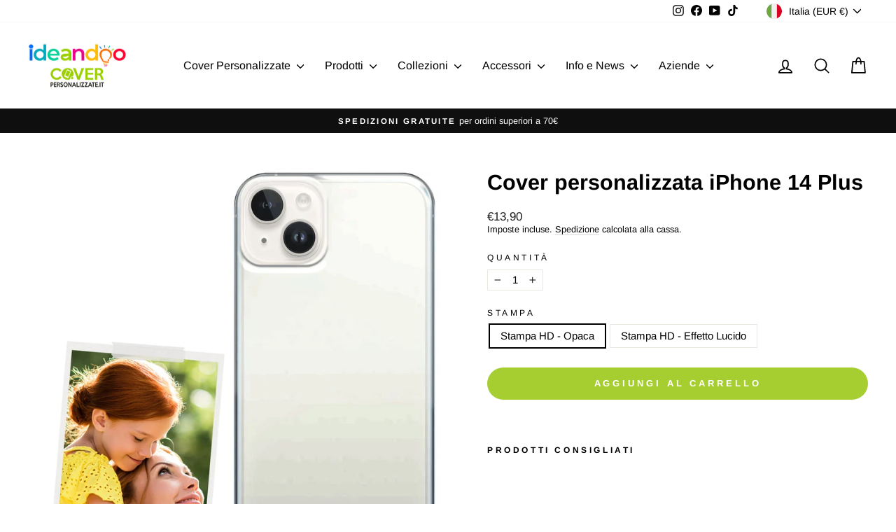

--- FILE ---
content_type: text/html; charset=utf-8
request_url: https://coverpersonalizzate.it/products/cover-personalizzata-iphone-14-plus
body_size: 46679
content:
<!doctype html>
<html class="no-js" lang="it" dir="ltr">
<head>


  <meta name="google-site-verification" content="bTTL7jKlVZ-vHM72m57-Gi14BmmfITMDjL0wQjGXeK0" />
  <meta charset="utf-8">
  <meta http-equiv="X-UA-Compatible" content="IE=edge,chrome=1">
  <meta name="viewport" content="width=device-width,initial-scale=1">
  <meta name="theme-color" content="#a7ce30">
  <link rel="canonical" href="https://coverpersonalizzate.it/products/cover-personalizzata-iphone-14-plus">
  <link rel="preconnect" href="https://cdn.shopify.com" crossorigin>
  <link rel="preconnect" href="https://fonts.shopifycdn.com" crossorigin>
  <link rel="dns-prefetch" href="https://productreviews.shopifycdn.com">
  <link rel="dns-prefetch" href="https://ajax.googleapis.com">
  <link rel="dns-prefetch" href="https://maps.googleapis.com">
  <link rel="dns-prefetch" href="https://maps.gstatic.com"><link rel="shortcut icon" href="//coverpersonalizzate.it/cdn/shop/files/favicon_32x32.png?v=1625735407" type="image/png" /><title>Cover personalizzata iPhone 14 Plus
&ndash; Coverpersonalizzate.it - Ideandoo
</title>
<meta name="description" content="Crea la tua cover personalizzata iPhone 14 Plus e per altri 300 modelli, un grafico professionista controllerà gratuitamente la tua grafica. Consegna in 48 ore! Un grafico professionista migliorerà le tue immagini gratuitamente: Quante volte hai voluto fare una correzione ma non ci sei riuscito? Acquistando la tua cove"><meta property="og:site_name" content="Coverpersonalizzate.it - Ideandoo">
  <meta property="og:url" content="https://coverpersonalizzate.it/products/cover-personalizzata-iphone-14-plus">
  <meta property="og:title" content="Cover personalizzata iPhone 14 Plus">
  <meta property="og:type" content="product">
  <meta property="og:description" content="Crea la tua cover personalizzata iPhone 14 Plus e per altri 300 modelli, un grafico professionista controllerà gratuitamente la tua grafica. Consegna in 48 ore! Un grafico professionista migliorerà le tue immagini gratuitamente: Quante volte hai voluto fare una correzione ma non ci sei riuscito? Acquistando la tua cove"><meta property="og:image" content="http://coverpersonalizzate.it/cdn/shop/products/apple-iphone-14-plus_01.jpg?v=1662645429">
    <meta property="og:image:secure_url" content="https://coverpersonalizzate.it/cdn/shop/products/apple-iphone-14-plus_01.jpg?v=1662645429">
    <meta property="og:image:width" content="1500">
    <meta property="og:image:height" content="1500"><meta name="twitter:site" content="@">
  <meta name="twitter:card" content="summary_large_image">
  <meta name="twitter:title" content="Cover personalizzata iPhone 14 Plus">
  <meta name="twitter:description" content="Crea la tua cover personalizzata iPhone 14 Plus e per altri 300 modelli, un grafico professionista controllerà gratuitamente la tua grafica. Consegna in 48 ore! Un grafico professionista migliorerà le tue immagini gratuitamente: Quante volte hai voluto fare una correzione ma non ci sei riuscito? Acquistando la tua cove">
<style data-shopify>@font-face {
  font-family: Arimo;
  font-weight: 700;
  font-style: normal;
  font-display: swap;
  src: url("//coverpersonalizzate.it/cdn/fonts/arimo/arimo_n7.1d2d0638e6a1228d86beb0e10006e3280ccb2d04.woff2?h10=aWRlYW5kb28uZXM&h1=Y292ZXJwZXJzb25hbGl6emF0ZS5pdA&h2=aWRlYW5kb28uaXQ&h3=aWRlYW5kb28uY29t&h4=aWRlYW5kb28ubmV0&h5=aWRlYW5kb28uY28udWs&h6=aWRlYW5kb28uZXU&h7=aWRlYW5kb28uZnI&h8=aWRlYW5kb28uZGU&h9=Y292ZXItcGVyc29uYWxpenphdGUtbXljZC5hY2NvdW50Lm15c2hvcGlmeS5jb20&hmac=be698e3f3fc6549187fb393d761b431d532b39babf79916b41bdce28a4d68944") format("woff2"),
       url("//coverpersonalizzate.it/cdn/fonts/arimo/arimo_n7.f4b9139e8eac4a17b38b8707044c20f54c3be479.woff?h10=aWRlYW5kb28uZXM&h1=Y292ZXJwZXJzb25hbGl6emF0ZS5pdA&h2=aWRlYW5kb28uaXQ&h3=aWRlYW5kb28uY29t&h4=aWRlYW5kb28ubmV0&h5=aWRlYW5kb28uY28udWs&h6=aWRlYW5kb28uZXU&h7=aWRlYW5kb28uZnI&h8=aWRlYW5kb28uZGU&h9=Y292ZXItcGVyc29uYWxpenphdGUtbXljZC5hY2NvdW50Lm15c2hvcGlmeS5jb20&hmac=fa8950e2682207bd8f38e21281b95212365f6e06a591df0d11c7f40a074ac4cb") format("woff");
}

  @font-face {
  font-family: Arimo;
  font-weight: 400;
  font-style: normal;
  font-display: swap;
  src: url("//coverpersonalizzate.it/cdn/fonts/arimo/arimo_n4.a7efb558ca22d2002248bbe6f302a98edee38e35.woff2?h10=aWRlYW5kb28uZXM&h1=Y292ZXJwZXJzb25hbGl6emF0ZS5pdA&h2=aWRlYW5kb28uaXQ&h3=aWRlYW5kb28uY29t&h4=aWRlYW5kb28ubmV0&h5=aWRlYW5kb28uY28udWs&h6=aWRlYW5kb28uZXU&h7=aWRlYW5kb28uZnI&h8=aWRlYW5kb28uZGU&h9=Y292ZXItcGVyc29uYWxpenphdGUtbXljZC5hY2NvdW50Lm15c2hvcGlmeS5jb20&hmac=81332407c79869e84a730a78862da8afc859fac2806fb71ce3c8865e05b40229") format("woff2"),
       url("//coverpersonalizzate.it/cdn/fonts/arimo/arimo_n4.0da809f7d1d5ede2a73be7094ac00741efdb6387.woff?h10=aWRlYW5kb28uZXM&h1=Y292ZXJwZXJzb25hbGl6emF0ZS5pdA&h2=aWRlYW5kb28uaXQ&h3=aWRlYW5kb28uY29t&h4=aWRlYW5kb28ubmV0&h5=aWRlYW5kb28uY28udWs&h6=aWRlYW5kb28uZXU&h7=aWRlYW5kb28uZnI&h8=aWRlYW5kb28uZGU&h9=Y292ZXItcGVyc29uYWxpenphdGUtbXljZC5hY2NvdW50Lm15c2hvcGlmeS5jb20&hmac=6f7e4b29c76f3f434a88384f4403cd77640610b94c4489152e566da89c14458b") format("woff");
}


  @font-face {
  font-family: Arimo;
  font-weight: 600;
  font-style: normal;
  font-display: swap;
  src: url("//coverpersonalizzate.it/cdn/fonts/arimo/arimo_n6.9c18b0befd86597f319b7d7f925727d04c262b32.woff2?h10=aWRlYW5kb28uZXM&h1=Y292ZXJwZXJzb25hbGl6emF0ZS5pdA&h2=aWRlYW5kb28uaXQ&h3=aWRlYW5kb28uY29t&h4=aWRlYW5kb28ubmV0&h5=aWRlYW5kb28uY28udWs&h6=aWRlYW5kb28uZXU&h7=aWRlYW5kb28uZnI&h8=aWRlYW5kb28uZGU&h9=Y292ZXItcGVyc29uYWxpenphdGUtbXljZC5hY2NvdW50Lm15c2hvcGlmeS5jb20&hmac=ca54c4a62a3f79d13eaff5a83e3af84a2f1d62269bec6b8ad64953145d5ba53a") format("woff2"),
       url("//coverpersonalizzate.it/cdn/fonts/arimo/arimo_n6.422bf6679b81a8bfb1b25d19299a53688390c2b9.woff?h10=aWRlYW5kb28uZXM&h1=Y292ZXJwZXJzb25hbGl6emF0ZS5pdA&h2=aWRlYW5kb28uaXQ&h3=aWRlYW5kb28uY29t&h4=aWRlYW5kb28ubmV0&h5=aWRlYW5kb28uY28udWs&h6=aWRlYW5kb28uZXU&h7=aWRlYW5kb28uZnI&h8=aWRlYW5kb28uZGU&h9=Y292ZXItcGVyc29uYWxpenphdGUtbXljZC5hY2NvdW50Lm15c2hvcGlmeS5jb20&hmac=6656c2a1ccd966bdfa7575662490cb4424345d081092b43efa27cdde3b867665") format("woff");
}

  @font-face {
  font-family: Arimo;
  font-weight: 400;
  font-style: italic;
  font-display: swap;
  src: url("//coverpersonalizzate.it/cdn/fonts/arimo/arimo_i4.438ddb21a1b98c7230698d70dc1a21df235701b2.woff2?h10=aWRlYW5kb28uZXM&h1=Y292ZXJwZXJzb25hbGl6emF0ZS5pdA&h2=aWRlYW5kb28uaXQ&h3=aWRlYW5kb28uY29t&h4=aWRlYW5kb28ubmV0&h5=aWRlYW5kb28uY28udWs&h6=aWRlYW5kb28uZXU&h7=aWRlYW5kb28uZnI&h8=aWRlYW5kb28uZGU&h9=Y292ZXItcGVyc29uYWxpenphdGUtbXljZC5hY2NvdW50Lm15c2hvcGlmeS5jb20&hmac=d2d5d6fb2690f6f65b0537aa861f42dd01f08f63b8d27c6a69200e59d95b5cec") format("woff2"),
       url("//coverpersonalizzate.it/cdn/fonts/arimo/arimo_i4.0e1908a0dc1ec32fabb5a03a0c9ee2083f82e3d7.woff?h10=aWRlYW5kb28uZXM&h1=Y292ZXJwZXJzb25hbGl6emF0ZS5pdA&h2=aWRlYW5kb28uaXQ&h3=aWRlYW5kb28uY29t&h4=aWRlYW5kb28ubmV0&h5=aWRlYW5kb28uY28udWs&h6=aWRlYW5kb28uZXU&h7=aWRlYW5kb28uZnI&h8=aWRlYW5kb28uZGU&h9=Y292ZXItcGVyc29uYWxpenphdGUtbXljZC5hY2NvdW50Lm15c2hvcGlmeS5jb20&hmac=a48ee5a41dcd498e991bdf1eefb9fb9d68941c6bb9496dc96d23316a594099de") format("woff");
}

  @font-face {
  font-family: Arimo;
  font-weight: 600;
  font-style: italic;
  font-display: swap;
  src: url("//coverpersonalizzate.it/cdn/fonts/arimo/arimo_i6.f0bf3dae51f72fa5b2cefdfe865a6fbb7701a14c.woff2?h10=aWRlYW5kb28uZXM&h1=Y292ZXJwZXJzb25hbGl6emF0ZS5pdA&h2=aWRlYW5kb28uaXQ&h3=aWRlYW5kb28uY29t&h4=aWRlYW5kb28ubmV0&h5=aWRlYW5kb28uY28udWs&h6=aWRlYW5kb28uZXU&h7=aWRlYW5kb28uZnI&h8=aWRlYW5kb28uZGU&h9=Y292ZXItcGVyc29uYWxpenphdGUtbXljZC5hY2NvdW50Lm15c2hvcGlmeS5jb20&hmac=8ebf0cc8ff754d1a719d1fa9f0977f7839f6713e2020815e77bb778857ec4ad7") format("woff2"),
       url("//coverpersonalizzate.it/cdn/fonts/arimo/arimo_i6.3489f579170784cd222ed21c14f1e8f1a3c0d044.woff?h10=aWRlYW5kb28uZXM&h1=Y292ZXJwZXJzb25hbGl6emF0ZS5pdA&h2=aWRlYW5kb28uaXQ&h3=aWRlYW5kb28uY29t&h4=aWRlYW5kb28ubmV0&h5=aWRlYW5kb28uY28udWs&h6=aWRlYW5kb28uZXU&h7=aWRlYW5kb28uZnI&h8=aWRlYW5kb28uZGU&h9=Y292ZXItcGVyc29uYWxpenphdGUtbXljZC5hY2NvdW50Lm15c2hvcGlmeS5jb20&hmac=e1b70eb6cdb12028ba32d38dbb1060e044e87dac46d5e8dcaf40d50c018c86cd") format("woff");
}

</style><link href="//coverpersonalizzate.it/cdn/shop/t/22/assets/theme.css?v=57583660671092389271695911665" rel="stylesheet" type="text/css" media="all" />
<style data-shopify>:root {
    --typeHeaderPrimary: Arimo;
    --typeHeaderFallback: sans-serif;
    --typeHeaderSize: 36px;
    --typeHeaderWeight: 700;
    --typeHeaderLineHeight: 1;
    --typeHeaderSpacing: 0.0em;

    --typeBasePrimary:Arimo;
    --typeBaseFallback:sans-serif;
    --typeBaseSize: 15px;
    --typeBaseWeight: 400;
    --typeBaseSpacing: 0.0em;
    --typeBaseLineHeight: 1.2;
    --typeBaselineHeightMinus01: 1.1;

    --typeCollectionTitle: 18px;

    --iconWeight: 4px;
    --iconLinecaps: round;

    
        --buttonRadius: 50px;
    

    --colorGridOverlayOpacity: 0.1;
    }

    .placeholder-content {
    background-image: linear-gradient(100deg, #ffffff 40%, #f7f7f7 63%, #ffffff 79%);
    }</style><script>
    document.documentElement.className = document.documentElement.className.replace('no-js', 'js');

    window.theme = window.theme || {};
    theme.routes = {
      home: "/",
      cart: "/cart.js",
      cartPage: "/cart",
      cartAdd: "/cart/add.js",
      cartChange: "/cart/change.js",
      search: "/search",
      predictiveSearch: "/search/suggest"
    };
    theme.strings = {
      soldOut: "Esaurito",
      unavailable: "Non disponibile",
      inStockLabel: "In magazzino, pronto per la spedizione",
      oneStockLabel: "Magazzino basso, [count] articolo rimasto",
      otherStockLabel: "Magazzino basso, [count] articoli rimasti",
      willNotShipUntil: "Pronto per la spedizione [date]",
      willBeInStockAfter: "Di nuovo in magazzino [date]",
      waitingForStock: "Inventario in arrivo",
      savePrice: "Salva [saved_amount]",
      cartEmpty: "Il tuo carrello è attualmente vuoto.",
      cartTermsConfirmation: "Devi accettare i termini e le condizioni di vendita per procedere al pagamento",
      searchCollections: "Collezioni",
      searchPages: "Pagine",
      searchArticles: "Articoli",
      productFrom: "da ",
      maxQuantity: "Puoi solo avere [quantity] di [title] nel tuo carrello."
    };
    theme.settings = {
      cartType: "page",
      isCustomerTemplate: false,
      moneyFormat: "€{{amount_with_comma_separator}}",
      saveType: "percent",
      productImageSize: "square",
      productImageCover: false,
      predictiveSearch: true,
      predictiveSearchType: null,
      predictiveSearchVendor: false,
      predictiveSearchPrice: true,
      quickView: false,
      themeName: 'Impulse',
      themeVersion: "7.3.4"
    };
  </script>

  <script>window.performance && window.performance.mark && window.performance.mark('shopify.content_for_header.start');</script><meta name="google-site-verification" content="bTTL7jKlVZ-vHM72m57-Gi14BmmfITMDjL0wQjGXeK0">
<meta name="facebook-domain-verification" content="doyefi096gx7lztrelgxr6lmb41hbw">
<meta id="shopify-digital-wallet" name="shopify-digital-wallet" content="/57236783282/digital_wallets/dialog">
<meta name="shopify-checkout-api-token" content="c22706c2c86086e0e92e17a8720c47ad">
<meta id="in-context-paypal-metadata" data-shop-id="57236783282" data-venmo-supported="false" data-environment="production" data-locale="it_IT" data-paypal-v4="true" data-currency="EUR">
<link rel="alternate" hreflang="x-default" href="https://coverpersonalizzate.it/products/cover-personalizzata-iphone-14-plus">
<link rel="alternate" hreflang="it-DE" href="https://ideandoo.de/products/cover-personalizzata-iphone-14-plus">
<link rel="alternate" hreflang="it-FR" href="https://ideandoo.fr/products/cover-personalizzata-iphone-14-plus">
<link rel="alternate" hreflang="it-GB" href="https://ideandoo.co.uk/products/cover-personalizzata-iphone-14-plus">
<link rel="alternate" hreflang="it-ES" href="https://ideandoo.es/products/cover-personalizzata-iphone-14-plus">
<link rel="alternate" type="application/json+oembed" href="https://coverpersonalizzate.it/products/cover-personalizzata-iphone-14-plus.oembed">
<script async="async" src="/checkouts/internal/preloads.js?locale=it-IT"></script>
<link rel="preconnect" href="https://shop.app" crossorigin="anonymous">
<script async="async" src="https://shop.app/checkouts/internal/preloads.js?locale=it-IT&shop_id=57236783282" crossorigin="anonymous"></script>
<script id="apple-pay-shop-capabilities" type="application/json">{"shopId":57236783282,"countryCode":"IT","currencyCode":"EUR","merchantCapabilities":["supports3DS"],"merchantId":"gid:\/\/shopify\/Shop\/57236783282","merchantName":"Coverpersonalizzate.it - Ideandoo","requiredBillingContactFields":["postalAddress","email","phone"],"requiredShippingContactFields":["postalAddress","email","phone"],"shippingType":"shipping","supportedNetworks":["visa","maestro","masterCard","amex"],"total":{"type":"pending","label":"Coverpersonalizzate.it - Ideandoo","amount":"1.00"},"shopifyPaymentsEnabled":true,"supportsSubscriptions":true}</script>
<script id="shopify-features" type="application/json">{"accessToken":"c22706c2c86086e0e92e17a8720c47ad","betas":["rich-media-storefront-analytics"],"domain":"coverpersonalizzate.it","predictiveSearch":true,"shopId":57236783282,"locale":"it"}</script>
<script>var Shopify = Shopify || {};
Shopify.shop = "cover-personalizzate-mycd.myshopify.com";
Shopify.locale = "it";
Shopify.currency = {"active":"EUR","rate":"1.0"};
Shopify.country = "IT";
Shopify.theme = {"name":"Shover-custom-v.2.27042023","id":148864434500,"schema_name":"Impulse","schema_version":"7.3.4","theme_store_id":857,"role":"main"};
Shopify.theme.handle = "null";
Shopify.theme.style = {"id":null,"handle":null};
Shopify.cdnHost = "coverpersonalizzate.it/cdn";
Shopify.routes = Shopify.routes || {};
Shopify.routes.root = "/";</script>
<script type="module">!function(o){(o.Shopify=o.Shopify||{}).modules=!0}(window);</script>
<script>!function(o){function n(){var o=[];function n(){o.push(Array.prototype.slice.apply(arguments))}return n.q=o,n}var t=o.Shopify=o.Shopify||{};t.loadFeatures=n(),t.autoloadFeatures=n()}(window);</script>
<script>
  window.ShopifyPay = window.ShopifyPay || {};
  window.ShopifyPay.apiHost = "shop.app\/pay";
  window.ShopifyPay.redirectState = null;
</script>
<script id="shop-js-analytics" type="application/json">{"pageType":"product"}</script>
<script defer="defer" async type="module" src="//coverpersonalizzate.it/cdn/shopifycloud/shop-js/modules/v2/client.init-shop-cart-sync_DLv9RC5i.it.esm.js"></script>
<script defer="defer" async type="module" src="//coverpersonalizzate.it/cdn/shopifycloud/shop-js/modules/v2/chunk.common_BOQ0Ds19.esm.js"></script>
<script type="module">
  await import("//coverpersonalizzate.it/cdn/shopifycloud/shop-js/modules/v2/client.init-shop-cart-sync_DLv9RC5i.it.esm.js");
await import("//coverpersonalizzate.it/cdn/shopifycloud/shop-js/modules/v2/chunk.common_BOQ0Ds19.esm.js");

  window.Shopify.SignInWithShop?.initShopCartSync?.({"fedCMEnabled":true,"windoidEnabled":true});

</script>
<script>
  window.Shopify = window.Shopify || {};
  if (!window.Shopify.featureAssets) window.Shopify.featureAssets = {};
  window.Shopify.featureAssets['shop-js'] = {"shop-cart-sync":["modules/v2/client.shop-cart-sync_hbOUKFAT.it.esm.js","modules/v2/chunk.common_BOQ0Ds19.esm.js"],"shop-button":["modules/v2/client.shop-button_DRWheWHe.it.esm.js","modules/v2/chunk.common_BOQ0Ds19.esm.js"],"init-fed-cm":["modules/v2/client.init-fed-cm_Cviszutl.it.esm.js","modules/v2/chunk.common_BOQ0Ds19.esm.js"],"init-windoid":["modules/v2/client.init-windoid_L7oJcEfC.it.esm.js","modules/v2/chunk.common_BOQ0Ds19.esm.js"],"shop-toast-manager":["modules/v2/client.shop-toast-manager_DjjsTKnE.it.esm.js","modules/v2/chunk.common_BOQ0Ds19.esm.js"],"shop-cash-offers":["modules/v2/client.shop-cash-offers_BrSse3he.it.esm.js","modules/v2/chunk.common_BOQ0Ds19.esm.js","modules/v2/chunk.modal_CBAo0LaH.esm.js"],"avatar":["modules/v2/client.avatar_BTnouDA3.it.esm.js"],"init-shop-email-lookup-coordinator":["modules/v2/client.init-shop-email-lookup-coordinator_CldTKEkL.it.esm.js","modules/v2/chunk.common_BOQ0Ds19.esm.js"],"init-shop-cart-sync":["modules/v2/client.init-shop-cart-sync_DLv9RC5i.it.esm.js","modules/v2/chunk.common_BOQ0Ds19.esm.js"],"pay-button":["modules/v2/client.pay-button_8Yad5Jnx.it.esm.js","modules/v2/chunk.common_BOQ0Ds19.esm.js"],"init-customer-accounts-sign-up":["modules/v2/client.init-customer-accounts-sign-up_nIh3dTpj.it.esm.js","modules/v2/client.shop-login-button_Bs3jbdmS.it.esm.js","modules/v2/chunk.common_BOQ0Ds19.esm.js","modules/v2/chunk.modal_CBAo0LaH.esm.js"],"init-shop-for-new-customer-accounts":["modules/v2/client.init-shop-for-new-customer-accounts_BFAt78BT.it.esm.js","modules/v2/client.shop-login-button_Bs3jbdmS.it.esm.js","modules/v2/chunk.common_BOQ0Ds19.esm.js","modules/v2/chunk.modal_CBAo0LaH.esm.js"],"checkout-modal":["modules/v2/client.checkout-modal_DbpkJzr9.it.esm.js","modules/v2/chunk.common_BOQ0Ds19.esm.js","modules/v2/chunk.modal_CBAo0LaH.esm.js"],"init-customer-accounts":["modules/v2/client.init-customer-accounts_BUem38Y9.it.esm.js","modules/v2/client.shop-login-button_Bs3jbdmS.it.esm.js","modules/v2/chunk.common_BOQ0Ds19.esm.js","modules/v2/chunk.modal_CBAo0LaH.esm.js"],"shop-login-button":["modules/v2/client.shop-login-button_Bs3jbdmS.it.esm.js","modules/v2/chunk.common_BOQ0Ds19.esm.js","modules/v2/chunk.modal_CBAo0LaH.esm.js"],"shop-login":["modules/v2/client.shop-login_C9Ac4EXF.it.esm.js","modules/v2/chunk.common_BOQ0Ds19.esm.js","modules/v2/chunk.modal_CBAo0LaH.esm.js"],"shop-follow-button":["modules/v2/client.shop-follow-button_D2UDRFBr.it.esm.js","modules/v2/chunk.common_BOQ0Ds19.esm.js","modules/v2/chunk.modal_CBAo0LaH.esm.js"],"lead-capture":["modules/v2/client.lead-capture_4PxtZQHB.it.esm.js","modules/v2/chunk.common_BOQ0Ds19.esm.js","modules/v2/chunk.modal_CBAo0LaH.esm.js"],"payment-terms":["modules/v2/client.payment-terms_CrkVudjo.it.esm.js","modules/v2/chunk.common_BOQ0Ds19.esm.js","modules/v2/chunk.modal_CBAo0LaH.esm.js"]};
</script>
<script>(function() {
  var isLoaded = false;
  function asyncLoad() {
    if (isLoaded) return;
    isLoaded = true;
    var urls = ["https:\/\/portal.zakeke.com\/Scripts\/integration\/shopify\/product.js?shop=cover-personalizzate-mycd.myshopify.com","https:\/\/app.posterlyapp.io\/redirector.js?shop=cover-personalizzate-mycd.myshopify.com","https:\/\/d1639lhkj5l89m.cloudfront.net\/js\/storefront\/uppromote.js?shop=cover-personalizzate-mycd.myshopify.com"];
    for (var i = 0; i < urls.length; i++) {
      var s = document.createElement('script');
      s.type = 'text/javascript';
      s.async = true;
      s.src = urls[i];
      var x = document.getElementsByTagName('script')[0];
      x.parentNode.insertBefore(s, x);
    }
  };
  if(window.attachEvent) {
    window.attachEvent('onload', asyncLoad);
  } else {
    window.addEventListener('load', asyncLoad, false);
  }
})();</script>
<script id="__st">var __st={"a":57236783282,"offset":3600,"reqid":"8522fc8d-8b90-425c-b942-4ac837478d24-1761955449","pageurl":"coverpersonalizzate.it\/products\/cover-personalizzata-iphone-14-plus","u":"f72cf7f93cac","p":"product","rtyp":"product","rid":7440939909298};</script>
<script>window.ShopifyPaypalV4VisibilityTracking = true;</script>
<script id="captcha-bootstrap">!function(){'use strict';const t='contact',e='account',n='new_comment',o=[[t,t],['blogs',n],['comments',n],[t,'customer']],c=[[e,'customer_login'],[e,'guest_login'],[e,'recover_customer_password'],[e,'create_customer']],r=t=>t.map((([t,e])=>`form[action*='/${t}']:not([data-nocaptcha='true']) input[name='form_type'][value='${e}']`)).join(','),a=t=>()=>t?[...document.querySelectorAll(t)].map((t=>t.form)):[];function s(){const t=[...o],e=r(t);return a(e)}const i='password',u='form_key',d=['recaptcha-v3-token','g-recaptcha-response','h-captcha-response',i],f=()=>{try{return window.sessionStorage}catch{return}},m='__shopify_v',_=t=>t.elements[u];function p(t,e,n=!1){try{const o=window.sessionStorage,c=JSON.parse(o.getItem(e)),{data:r}=function(t){const{data:e,action:n}=t;return t[m]||n?{data:e,action:n}:{data:t,action:n}}(c);for(const[e,n]of Object.entries(r))t.elements[e]&&(t.elements[e].value=n);n&&o.removeItem(e)}catch(o){console.error('form repopulation failed',{error:o})}}const l='form_type',E='cptcha';function T(t){t.dataset[E]=!0}const w=window,h=w.document,L='Shopify',v='ce_forms',y='captcha';let A=!1;((t,e)=>{const n=(g='f06e6c50-85a8-45c8-87d0-21a2b65856fe',I='https://cdn.shopify.com/shopifycloud/storefront-forms-hcaptcha/ce_storefront_forms_captcha_hcaptcha.v1.5.2.iife.js',D={infoText:'Protetto da hCaptcha',privacyText:'Privacy',termsText:'Termini'},(t,e,n)=>{const o=w[L][v],c=o.bindForm;if(c)return c(t,g,e,D).then(n);var r;o.q.push([[t,g,e,D],n]),r=I,A||(h.body.append(Object.assign(h.createElement('script'),{id:'captcha-provider',async:!0,src:r})),A=!0)});var g,I,D;w[L]=w[L]||{},w[L][v]=w[L][v]||{},w[L][v].q=[],w[L][y]=w[L][y]||{},w[L][y].protect=function(t,e){n(t,void 0,e),T(t)},Object.freeze(w[L][y]),function(t,e,n,w,h,L){const[v,y,A,g]=function(t,e,n){const i=e?o:[],u=t?c:[],d=[...i,...u],f=r(d),m=r(i),_=r(d.filter((([t,e])=>n.includes(e))));return[a(f),a(m),a(_),s()]}(w,h,L),I=t=>{const e=t.target;return e instanceof HTMLFormElement?e:e&&e.form},D=t=>v().includes(t);t.addEventListener('submit',(t=>{const e=I(t);if(!e)return;const n=D(e)&&!e.dataset.hcaptchaBound&&!e.dataset.recaptchaBound,o=_(e),c=g().includes(e)&&(!o||!o.value);(n||c)&&t.preventDefault(),c&&!n&&(function(t){try{if(!f())return;!function(t){const e=f();if(!e)return;const n=_(t);if(!n)return;const o=n.value;o&&e.removeItem(o)}(t);const e=Array.from(Array(32),(()=>Math.random().toString(36)[2])).join('');!function(t,e){_(t)||t.append(Object.assign(document.createElement('input'),{type:'hidden',name:u})),t.elements[u].value=e}(t,e),function(t,e){const n=f();if(!n)return;const o=[...t.querySelectorAll(`input[type='${i}']`)].map((({name:t})=>t)),c=[...d,...o],r={};for(const[a,s]of new FormData(t).entries())c.includes(a)||(r[a]=s);n.setItem(e,JSON.stringify({[m]:1,action:t.action,data:r}))}(t,e)}catch(e){console.error('failed to persist form',e)}}(e),e.submit())}));const S=(t,e)=>{t&&!t.dataset[E]&&(n(t,e.some((e=>e===t))),T(t))};for(const o of['focusin','change'])t.addEventListener(o,(t=>{const e=I(t);D(e)&&S(e,y())}));const B=e.get('form_key'),M=e.get(l),P=B&&M;t.addEventListener('DOMContentLoaded',(()=>{const t=y();if(P)for(const e of t)e.elements[l].value===M&&p(e,B);[...new Set([...A(),...v().filter((t=>'true'===t.dataset.shopifyCaptcha))])].forEach((e=>S(e,t)))}))}(h,new URLSearchParams(w.location.search),n,t,e,['guest_login'])})(!0,!0)}();</script>
<script integrity="sha256-52AcMU7V7pcBOXWImdc/TAGTFKeNjmkeM1Pvks/DTgc=" data-source-attribution="shopify.loadfeatures" defer="defer" src="//coverpersonalizzate.it/cdn/shopifycloud/storefront/assets/storefront/load_feature-81c60534.js" crossorigin="anonymous"></script>
<script crossorigin="anonymous" defer="defer" src="//coverpersonalizzate.it/cdn/shopifycloud/storefront/assets/shopify_pay/storefront-65b4c6d7.js?v=20250812"></script>
<script data-source-attribution="shopify.dynamic_checkout.dynamic.init">var Shopify=Shopify||{};Shopify.PaymentButton=Shopify.PaymentButton||{isStorefrontPortableWallets:!0,init:function(){window.Shopify.PaymentButton.init=function(){};var t=document.createElement("script");t.src="https://coverpersonalizzate.it/cdn/shopifycloud/portable-wallets/latest/portable-wallets.it.js",t.type="module",document.head.appendChild(t)}};
</script>
<script data-source-attribution="shopify.dynamic_checkout.buyer_consent">
  function portableWalletsHideBuyerConsent(e){var t=document.getElementById("shopify-buyer-consent"),n=document.getElementById("shopify-subscription-policy-button");t&&n&&(t.classList.add("hidden"),t.setAttribute("aria-hidden","true"),n.removeEventListener("click",e))}function portableWalletsShowBuyerConsent(e){var t=document.getElementById("shopify-buyer-consent"),n=document.getElementById("shopify-subscription-policy-button");t&&n&&(t.classList.remove("hidden"),t.removeAttribute("aria-hidden"),n.addEventListener("click",e))}window.Shopify?.PaymentButton&&(window.Shopify.PaymentButton.hideBuyerConsent=portableWalletsHideBuyerConsent,window.Shopify.PaymentButton.showBuyerConsent=portableWalletsShowBuyerConsent);
</script>
<script data-source-attribution="shopify.dynamic_checkout.cart.bootstrap">document.addEventListener("DOMContentLoaded",(function(){function t(){return document.querySelector("shopify-accelerated-checkout-cart, shopify-accelerated-checkout")}if(t())Shopify.PaymentButton.init();else{new MutationObserver((function(e,n){t()&&(Shopify.PaymentButton.init(),n.disconnect())})).observe(document.body,{childList:!0,subtree:!0})}}));
</script>
<script id='scb4127' type='text/javascript' async='' src='https://coverpersonalizzate.it/cdn/shopifycloud/privacy-banner/storefront-banner.js'></script><link id="shopify-accelerated-checkout-styles" rel="stylesheet" media="screen" href="https://coverpersonalizzate.it/cdn/shopifycloud/portable-wallets/latest/accelerated-checkout-backwards-compat.css" crossorigin="anonymous">
<style id="shopify-accelerated-checkout-cart">
        #shopify-buyer-consent {
  margin-top: 1em;
  display: inline-block;
  width: 100%;
}

#shopify-buyer-consent.hidden {
  display: none;
}

#shopify-subscription-policy-button {
  background: none;
  border: none;
  padding: 0;
  text-decoration: underline;
  font-size: inherit;
  cursor: pointer;
}

#shopify-subscription-policy-button::before {
  box-shadow: none;
}

      </style>

<script>window.performance && window.performance.mark && window.performance.mark('shopify.content_for_header.end');</script>
<script>window.BOLD = window.BOLD || {};
    window.BOLD.common = window.BOLD.common || {};
    window.BOLD.common.Shopify = window.BOLD.common.Shopify || {};
    window.BOLD.common.Shopify.shop = {
      domain: 'coverpersonalizzate.it',
      permanent_domain: 'cover-personalizzate-mycd.myshopify.com',
      url: 'https://coverpersonalizzate.it',
      secure_url: 'https://coverpersonalizzate.it',money_format: "€{{amount_with_comma_separator}}",currency: "EUR"
    };
    window.BOLD.common.Shopify.customer = {
      id: null,
      tags: null,
    };
    window.BOLD.common.Shopify.cart = {"note":null,"attributes":{},"original_total_price":0,"total_price":0,"total_discount":0,"total_weight":0.0,"item_count":0,"items":[],"requires_shipping":false,"currency":"EUR","items_subtotal_price":0,"cart_level_discount_applications":[],"checkout_charge_amount":0};
    window.BOLD.common.template = 'product';window.BOLD.common.Shopify.formatMoney = function(money, format) {
        function n(t, e) {
            return "undefined" == typeof t ? e : t
        }
        function r(t, e, r, i) {
            if (e = n(e, 2),
                r = n(r, ","),
                i = n(i, "."),
            isNaN(t) || null == t)
                return 0;
            t = (t / 100).toFixed(e);
            var o = t.split(".")
                , a = o[0].replace(/(\d)(?=(\d\d\d)+(?!\d))/g, "$1" + r)
                , s = o[1] ? i + o[1] : "";
            return a + s
        }
        "string" == typeof money && (money = money.replace(".", ""));
        var i = ""
            , o = /\{\{\s*(\w+)\s*\}\}/
            , a = format || window.BOLD.common.Shopify.shop.money_format || window.Shopify.money_format || "$ {{ amount }}";
        switch (a.match(o)[1]) {
            case "amount":
                i = r(money, 2, ",", ".");
                break;
            case "amount_no_decimals":
                i = r(money, 0, ",", ".");
                break;
            case "amount_with_comma_separator":
                i = r(money, 2, ".", ",");
                break;
            case "amount_no_decimals_with_comma_separator":
                i = r(money, 0, ".", ",");
                break;
            case "amount_with_space_separator":
                i = r(money, 2, " ", ",");
                break;
            case "amount_no_decimals_with_space_separator":
                i = r(money, 0, " ", ",");
                break;
            case "amount_with_apostrophe_separator":
                i = r(money, 2, "'", ".");
                break;
        }
        return a.replace(o, i);
    };
    window.BOLD.common.Shopify.saveProduct = function (handle, product) {
      if (typeof handle === 'string' && typeof window.BOLD.common.Shopify.products[handle] === 'undefined') {
        if (typeof product === 'number') {
          window.BOLD.common.Shopify.handles[product] = handle;
          product = { id: product };
        }
        window.BOLD.common.Shopify.products[handle] = product;
      }
    };
    window.BOLD.common.Shopify.saveVariant = function (variant_id, variant) {
      if (typeof variant_id === 'number' && typeof window.BOLD.common.Shopify.variants[variant_id] === 'undefined') {
        window.BOLD.common.Shopify.variants[variant_id] = variant;
      }
    };window.BOLD.common.Shopify.products = window.BOLD.common.Shopify.products || {};
    window.BOLD.common.Shopify.variants = window.BOLD.common.Shopify.variants || {};
    window.BOLD.common.Shopify.handles = window.BOLD.common.Shopify.handles || {};window.BOLD.common.Shopify.saveProduct("cover-personalizzata-iphone-14-plus", 7440939909298);window.BOLD.common.Shopify.saveVariant(42355695616178, { product_id: 7440939909298, product_handle: "cover-personalizzata-iphone-14-plus", price: 1390, group_id: '', csp_metafield: {}});window.BOLD.common.Shopify.saveVariant(42355695648946, { product_id: 7440939909298, product_handle: "cover-personalizzata-iphone-14-plus", price: 1980, group_id: '', csp_metafield: {}});window.BOLD.apps_installed = {"Product Options":2} || {};window.BOLD.common.Shopify.metafields = window.BOLD.common.Shopify.metafields || {};window.BOLD.common.Shopify.metafields["bold_rp"] = {};window.BOLD.common.Shopify.metafields["bold_csp_defaults"] = {};window.BOLD.common.cacheParams = window.BOLD.common.cacheParams || {};
</script><script>
    window.BOLD.common.cacheParams.options = 1761724241;
</script>
<link href="//coverpersonalizzate.it/cdn/shop/t/22/assets/bold-options.css?v=116076407416706882081683640302" rel="stylesheet" type="text/css" media="all" />
<script src="https://options.shopapps.site/js/options.js" type="text/javascript"></script>
  

  <script src="//coverpersonalizzate.it/cdn/shop/t/22/assets/vendor-scripts-v11.js" defer="defer"></script><link rel="stylesheet" href="//coverpersonalizzate.it/cdn/shop/t/22/assets/country-flags.css"><script src="//coverpersonalizzate.it/cdn/shop/t/22/assets/theme.js?v=137436199022560166481683214367" defer="defer"></script>

  <!-- Google Tag Manager -->
<script>
window.dataLayer = window.dataLayer || [];
</script>
<script>(function(w,d,s,l,i){w[l]=w[l]||[];w[l].push({'gtm.start':
new Date().getTime(),event:'gtm.js'});var f=d.getElementsByTagName(s)[0],
j=d.createElement(s),dl=l!='dataLayer'?'&l='+l:'';j.async=true;j.src=
'https://www.googletagmanager.com/gtm.js?id='+i+dl;f.parentNode.insertBefore(j,f);
})(window,document,'script','dataLayer','GTM-T597JJ3');</script>
<!-- End Google Tag Manager -->
<!-- BEGIN app block: shopify://apps/wrapped/blocks/app-embed/1714fc7d-e525-4a14-8c3e-1b6ed95734c5 --><script type="module" src="https://cdn.shopify.com/storefront/web-components.js"></script>
<!-- BEGIN app snippet: app-embed.settings --><script type="text/javascript">
  window.Wrapped = { ...window.Wrapped };
  window.Wrapped.options = {"product":{"settings":{"optionMode":"advanced","visibilityTag":"wrapped:disabled","giftMessage":false,"giftMessageMaxChars":250,"giftSender":false,"giftReceiver":false,"giftMessageRequired":false,"giftSenderRequired":false,"giftReceiverRequired":false,"giftMessageEmoji":true,"giftSenderEmoji":true,"giftReceiverEmoji":true,"giftOptionLabels":{"primary":"Select a gift option"},"giftCheckboxLabels":{"primary":"🎁 Confezione regalo"},"giftMessageLabels":{"primary":"Aggiungi un messaggio regalo personalizzato al tuo ordine:"},"giftMessagePlaceholderLabels":{"primary":"Write your message here..."},"giftSenderLabels":{"primary":"Mittente:"},"giftSenderPlaceholderLabels":{"primary":"Sender name"},"giftReceiverLabels":{"primary":"Destinatario:"},"giftReceiverPlaceholderLabels":{"primary":"Receiver name"},"saveLabels":{"primary":"Save"},"removeLabels":{"primary":"Remove"},"unavailableLabels":{"primary":"Unavailable"},"visibilityHelperLabels":{"primary":"Unavailable for one or more items in your cart"},"requiredFieldLabels":{"primary":"Please fill out this field."},"emojiFieldLabels":{"primary":"Emoji characters are not permitted."},"ordersLimitReached":false,"multipleGiftVariants":true},"datafields":{"checkbox":"Gift Wrap","message":"Gift Message","sender":"Gift Sender","receiver":"Gift Receiver","variant":"Gift Option"},"product":{"handle":"gift-wrap","image":"https:\/\/cdn.shopify.com\/s\/files\/1\/0572\/3678\/3282\/products\/gift-pack_600x600.jpg?v=1668158134","priceMode":"quantity","hiddenInventory":false,"hiddenVisibility":false,"variantPricingPaid":true,"variantPricingFree":false,"bundles":false,"id":7518390419634,"gid":"gid:\/\/shopify\/Product\/7518390419634","variants":[{"availableForSale":true,"title":"Cartoncino decorato","price":2.9,"id":42569457959090,"imageSrc":null,"boxItemLimit":"2","boxWeightLimit":"3.0"}]},"blocks":[{"id":"82d66f3c-0514-4d31-9012-d7e61b73ef66","blockType":"cart_page","modal":false,"pricing":true,"refresh":true,"primaryCheckbox":true,"previewImage":false,"variantAppearance":"menu","labels":{"primary":null},"targets":{"130239529138":{"id":"a9245506-e57f-4f08-b6ec-ee325fcb6407","selector":null,"repositionedByDeveloper":false,"position":null,"action":null,"actionDeveloper":null,"actionType":null,"actionTypeDeveloper":null,"formTarget":null},"148864434500":{"id":"f0f0a03c-f34c-48f8-bcf6-3709aec3a74b","selector":"form[action*=\"\/cart\"] div.cart__item div.cart__item-title","repositionedByDeveloper":false,"position":"beforeend","action":"cart:build","actionDeveloper":null,"actionType":"event","actionTypeDeveloper":null,"formTarget":null}}}]}};
  window.Wrapped.settings = {"activated":true,"debug":false,"scripts":null,"styles":null,"skipFetchInterceptor":false,"skipXhrInterceptor":false,"token":"211ba3e0eb0a94d8e09c5a179c634c17"};
  window.Wrapped.settings.block = {"extension_background_primary_color":"#ffffff","extension_background_secondary_color":"#f3f3f3","extension_border_color":"rgba(0,0,0,0)","border_width":1,"border_radius":0,"spacing_scale":"--wrapped-spacing-scale-base","hover_style":"--wrapped-hover-style-light","font_color":"#000000","font_secondary_color":"#333333","font_scale":100,"form_element_text_color":"#333333","background_color":"#ffffff","border_color":"#000000","checkbox_radio_color":"rgba(0,0,0,0)","primary_button_text":"#ffffff","primary_button_surface":"#000000","primary_button_border":"rgba(0,0,0,0)","secondary_button_text":"#333333","secondary_button_surface":"#0000000f","secondary_button_border":"rgba(0,0,0,0)","media_fit":"fill","gift_thumbnail_size":60,"gift_thumbnail_position":"--wrapped-thumbnail-position-start"};
  window.Wrapped.settings.market = null;

  
    window.Wrapped.selectedProductId = 7440939909298;
    window.Wrapped.selectedVariantId = 42355695616178;
  if (window.Wrapped.settings.debug) {
    const logStyle = 'background-color:black;color:#ffc863;font-size:12px;font-weight:400;padding:12px;border-radius:10px;'
    console.log('%c Gift options by Wrapped | Learn more at https://apps.shopify.com/wrapped', logStyle)
    console.debug('[wrapped:booting]', window.Wrapped)
  }
</script>
<!-- END app snippet --><!-- BEGIN app snippet: app-embed.styles -->
<style type="text/css">
:root {
  --wrapped-background-color: #ffffff;

  --wrapped-extension-background-primary-color: #ffffff;
  --wrapped-extension-background-secondary-color: #f3f3f3;

  --wrapped-extension-border-color: rgba(0,0,0,0);

  --wrapped-border-color: #000000;
  
  
    --wrapped-border-radius: min(0px, 24px);
  
  --wrapped-border-width: 1px;

  --wrapped-checkbox-accent-color: rgba(0,0,0,0);

  --wrapped-checkbox--label-left: flex-start;
  --wrapped-checkbox--label-center: center;
  --wrapped-checkbox--label-right: flex-end;

  --wrapped-default-padding: 0.5em;
  --wrapped-container-padding: 0.5em;

  --wrapped-font-color: #000000;
  --wrapped-font-size-default: 16px;
  --wrapped-font-scale: 1.0;

  --wrapped-font-size: calc(var(--wrapped-font-size-default) * var(--wrapped-font-scale));
  --wrapped-font-size-small: calc(var(--wrapped-font-size) * 0.8);
  --wrapped-font-size-smaller: calc(var(--wrapped-font-size) * 0.7);
  --wrapped-font-size-smallest: calc(var(--wrapped-font-size) * 0.65);

  --wrapped-component-bottom-padding: 0.5em;

  --wrapped-feature-max-height: 500px;

  --wrapped-textarea-min-height: 80px;

  --wrapped-thumbnail-position-start: -1;
  --wrapped-thumbnail-position-end: 2;
  --wrapped-thumbnail-position: var(--wrapped-thumbnail-position-start, -1);
  --wrapped-thumbnail-size: clamp(40px, 60px, 200px);

  --wrapped-extension-margin-block-start: 1em;
  --wrapped-extension-margin-block-end: 2em;

  --wrapped-unavailable-gift-variant-opacity: 0.4;
}


wrapped-extension {
  background-color: var(--wrapped-extension-background-primary-color) !important;
  border: 1px solid var(--wrapped-extension-border-color) !important;
  border-radius: var(--wrapped-border-radius) !important;
  display: block;
  color: var(--wrapped-font-color) !important;
  font-size: var(--wrapped-font-size) !important;
  height: fit-content !important;
  margin-block-start: var(--wrapped-extension-margin-block-start) !important;
  margin-block-end: var(--wrapped-extension-margin-block-end) !important;
  min-width: unset !important;
  max-width: 640px !important;
  overflow: hidden !important;
  padding: unset !important;
  width: unset !important;

  &:has([part="provider"][gift-variants-unavailable="true"]) {
    display: none !important;
  }
  &:has([part="provider"][is-filtered="true"]) {
    display: none !important;
  }
  &:has([part="provider"][is-gift-option="true"]) {
    display: none !important;
  }
  &:has([part="provider"][is-hidden="true"]) {
    border: none !important;
    display: none !important;
  }

  &:has(wrapped-cart-list-provider) {
    margin-left: auto !important;
    margin-right: 0 !important;
  }

  &[target-group="drawer"]:has(wrapped-cart-list-provider) {
    max-width: unset !important;
    margin-left: unset !important;
    margin-right: unset !important;
    margin-block-end: calc(var(--wrapped-extension-margin-block-end) * 0.5) !important;
  }
}

wrapped-extension * {
  font-size: inherit;
  font-family: inherit;
  color: inherit;
  letter-spacing: normal !important;
  line-height: normal !important;
  text-transform: unset !important;
  visibility: inherit !important;

  & input[type=text]::-webkit-input-placeholder, textarea::-webkit-input-placeholder, select::-webkit-input-placeholder {
    color: revert !important;
    opacity: revert !important;
  }
}

wrapped-extension [part="provider"] {
  display: flex;
  flex-direction: column;

  & [part="feature"][enabled="false"] {
    display: none;
    opacity: 0;
    visibility: hidden;
  }

  &[is-checked="true"] {
    &:has([enabled="true"]:not([singular="true"]):not([feature="checkbox"])) {
      & [feature="checkbox"] {
        border-bottom: 1px solid var(--wrapped-extension-border-color);
      }
    }

    & [part="feature"] {
      opacity: 1;
      max-height: var(--wrapped-feature-max-height);
      visibility: visible;
    }
  }

  &[hidden-checkbox="true"] {
    & [part="feature"] {
      opacity: 1;
      max-height: var(--wrapped-feature-max-height);
      visibility: visible;
    }

    & [feature="checkbox"] {
      display: none;
      opacity: 0;
      visibility: hidden;
    }

    
    &[is-checked="false"][has-gift-variants="true"] {
      & [feature="message"], [feature="sender-receiver"] {
        & input, textarea, span {
          pointer-events: none !important;
          cursor: none;
          opacity: 0.5;
        }
      }
    }
  }

  
  &[limited="true"] {
    cursor: none !important;
    pointer-events: none !important;
    opacity: 0.6 !important;

    & [part="container"] {
      & label {
        pointer-events: none !important;
      }
    }
  }

  
  &[saving="true"] {
    & [part="container"] {
      & label {
        pointer-events: none !important;

        & input[type="checkbox"], input[type="radio"], span {
          opacity: 0.7 !important;
          transition: opacity 300ms cubic-bezier(0.25, 0.1, 0.25, 1);
        }
      }

      & select {
        pointer-events: none !important;
        opacity: 0.7 !important;
        outline: none;
      }
    }
  }
}


wrapped-extension [part="feature"]:not([feature="checkbox"]) {
  background-color: var(--wrapped-extension-background-secondary-color);
  max-height: 0;
  opacity: 0;
  visibility: hidden;
  transition: padding-top 0.2s, opacity 0.2s, visibility 0.2s, max-height 0.2s cubic-bezier(0.42, 0, 0.58, 1);
}

wrapped-extension [part="feature"] {
  overflow: hidden !important;

  & [part="container"] {
    display: flex;
    flex-direction: column;
    row-gap: 0.25em;

    & label {
      align-items: center !important;
      column-gap: var(--wrapped-default-padding) !important;
      cursor: pointer !important;
      display: flex;
      line-height: normal !important;
      margin: 0 !important;
      pointer-events: auto !important;
      text-align: left !important;
      text-transform: unset !important;
    }
  }
}

wrapped-extension [feature="checkbox"] [part="container"] {
  padding: var(--wrapped-container-padding);

  & label {
    padding: 0 !important;

    & input[type="checkbox"] {
      cursor: pointer;
      appearance: auto !important;
      clip: unset !important;
      display: inline-block !important;
      height: var(--wrapped-font-size) !important;
      margin: 0  !important;
      min-height: revert !important;
      position: unset !important;
      top: unset !important;
      width: var(--wrapped-font-size) !important;

      &::before {
        content: unset !important;
      }
      &::after {
        content: unset !important;
      }

      &:checked::before {
        content: unset !important;
      }

      &:checked::after {
        content: unset !important;
      }
    }

    & span {
      &[part="label"] {
        border: unset !important;
        flex-grow: 1;
        padding: unset !important;
      }

      &[part="pricing"] {
        align-content: center;
        font-size: var(--wrapped-font-size-small);
        white-space: nowrap;
      }

      &[part="thumbnail"] {
        background-color: var(--wrapped-background-color);
        background-size: cover;
        background-position: center;
        background-repeat: no-repeat;
        border: 1px solid #ddd;
        border-color: var(--wrapped-border-color);
        border-radius: var(--wrapped-border-radius);
        min-height: var(--wrapped-thumbnail-size);
        max-height: var(--wrapped-thumbnail-size);
        min-width: var(--wrapped-thumbnail-size);
        max-width: var(--wrapped-thumbnail-size);
        height: 100%;
        width: 100%;
        display: inline-block;
        overflow: hidden;
        vertical-align: middle;
        order: var(--wrapped-thumbnail-position);

        
        margin-right: 0.6em;
        

        
      }
    }
  }

  
}

wrapped-extension [hidden-checkbox="false"] [feature="variant"][enabled="true"][singular="true"] {
  display: none;
}

wrapped-extension [feature="variant"] [part="container"] {
  padding: var(--wrapped-container-padding) var(--wrapped-container-padding) 0;

  & fieldset {
    background-color: var(--wrapped-background-color) !important;
    border-color: var(--wrapped-border-color) !important;
    border-radius: var(--wrapped-border-radius) !important;
    border-style: solid !important;
    border-width: var(--wrapped-border-width) !important;
    color: var(--wrapped-font-color) !important;
    font-family: inherit;
    font-size: calc(var(--wrapped-font-size) * 0.9) !important;
    margin-bottom: 0.5em !important;
    margin-left: 0 !important;
    margin-right: 0 !important;
    overflow-x: hidden !important;
    overflow-y: scroll !important;
    padding: 0 !important;
    max-height: calc(calc(var(--wrapped-feature-max-height) * 0.5) - calc(var(--wrapped-container-padding) * 4)) !important;
    min-width: 100% !important;
    max-width: 100% !important;
    width: 100% !important;
    -webkit-appearance: auto !important;
    -moz-appearance: auto !important;

    & label {
      background-color: initial;
      container-type: inline-size;
      padding: var(--wrapped-default-padding) calc(var(--wrapped-default-padding) / 2);
      margin-bottom: 0 !important;
      transition: background-color 0.1s, box-shadow 0.1s ease-out;
      transition-delay: 0.1s;
      width: auto;

      & input[type="radio"] {
        appearance: auto !important;
        clip: unset !important;
        cursor: default;
        display: inline-block !important;
        height: var(--wrapped-font-size) !important;
        margin: 0  !important;
        min-height: revert !important;
        position: unset !important;
        top: unset !important;
        vertical-align: top;
        width: var(--wrapped-font-size) !important;

        
      }

      & div[part="wrapper"] {
        display: flex;
        flex-direction: row;
        flex-grow: 1;

        & span {
          border: unset !important;
          font-size: var(--wrapped-font-size-small);

          &[part="title"] {
            width: 100%;
          }

          &[part="pricing"] {
            padding-right: calc(var(--wrapped-default-padding) / 2);
            white-space: nowrap;
          }
        }
      }

      @container (max-width: 400px) {
        div[part="wrapper"] {
          flex-direction: column;
        }
      }

      &[data-available="false"] {
        opacity: var(--wrapped-unavailable-gift-variant-opacity) !important;
        pointer-events: none !important;
      }

      &[data-filtered="true"] {
        opacity: var(--wrapped-unavailable-gift-variant-opacity) !important;
        pointer-events: none !important;
      }

      &:has(input:checked) {
        background-color: var(--wrapped-extension-background-secondary-color);
        box-shadow: inset 0px 10px 10px -10px rgba(0, 0, 0, 0.029);
      }

      &:hover {
        background-color: var(--wrapped-extension-background-secondary-color);
        box-shadow: inset 0px 10px 10px -10px rgba(0, 0, 0, 0.029);
        transition-delay: 0s;
      }
    }
  }

  & select {
    background-color: var(--wrapped-background-color) !important;
    background-image: none !important;
    border-color: var(--wrapped-border-color) !important;
    border-radius: var(--wrapped-border-radius) !important;
    border-style: solid !important;
    border-width: var(--wrapped-border-width) !important;
    color: var(--wrapped-font-color) !important;
    font-family: inherit;
    font-size: var(--wrapped-font-size-small) !important;
    height: auto;
    margin-bottom: 0.5em !important;
    padding: var(--wrapped-default-padding) !important;
    min-width: 100% !important;
    max-width: 100% !important;
    width: 100% !important;
    -webkit-appearance: auto !important;
    -moz-appearance: auto !important;
  }
}

wrapped-extension [feature="variant"][singular="true"] [part="container"] {
  & fieldset {
    display: none;
  }

  & select {
    display: none;
  }
}


wrapped-extension [feature="variant"][selector-type="images"] [part="container"] {
  & fieldset {
    & label {
      flex-direction: row;

      & input[type="radio"] {
        appearance: none !important;
        background-color: var(--wrapped-background-color) !important;
        background-position: center !important;
        background-repeat: no-repeat !important;
        background-size: cover !important;
        border-color: lightgrey !important;
        border-width: 0.2em !important;
        border-style: solid !important;
        border-radius: 0.4em !important;
        box-sizing: border-box !important;
        flex: 0 0 auto !important;
        width: var(--wrapped-thumbnail-size) !important;
        height: var(--wrapped-thumbnail-size) !important;
        min-width: 40px !important;
        max-width: 200px !important;
        -webkit-appearance: none !important;

        &:checked {
          
          border-color: var(--wrapped-border-color) !important;
          

          &::before {
            background-color: unset;
          }
        }
      }

      & div[part="wrapper"] {
        flex-direction: column;
      }
    }

    
    @media (max-width: 640px) {
      & label {
        flex-direction: column;

        & div[part="wrapper"] {
          padding-top: var(--wrapped-container-padding);
          width: 100%;
        }
      }
    }
  }
}


wrapped-extension [feature="variant"][selector-type="images-modern"] [part="container"] {
  & fieldset {
    background: none !important;
    border: none !important;
    display: grid !important;
    gap: calc(var(--wrapped-component-bottom-padding) * 0.8) !important;

    & label {
      opacity: 0.8 !important;

      margin: var(--wrapped-border-width) !important;
      flex-direction: row !important;
      padding: 2px !important;
      padding-right: var(--wrapped-container-padding) !important;

      box-sizing: border-box !important;
      box-shadow: 0 0 0 var(--wrapped-border-width) transparent !important;

      background-color: var(--wrapped-background-color) !important;
      border-color: color-mix(in srgb, var(--wrapped-border-color) 25%, transparent) !important;
      border-radius: var(--wrapped-border-radius) !important;
      border-style: solid !important;
      border-width: var(--wrapped-border-width) !important;
      color: var(--wrapped-font-color) !important;

      transition: box-shadow 0.2s cubic-bezier(0.25, 0.1, 0.25, 1),
                  border-color 0.2s cubic-bezier(0.25, 0.1, 0.25, 1),
                  opacity 0.1s cubic-bezier(0.25, 0.1, 0.25, 1) !important;

      & input[type="radio"] {
        cursor: pointer;
        appearance: none !important;
        background-color: var(--wrapped-background-color) !important;
        background-position: center !important;
        background-repeat: no-repeat !important;
        background-size: cover !important;
        border: none !important;
        border-radius: max(0px, calc(var(--wrapped-border-radius) - 2px)) !important;
        box-sizing: border-box !important;
        flex: 0 0 auto !important;
        width: var(--wrapped-thumbnail-size) !important;
        height: var(--wrapped-thumbnail-size) !important;
        min-width: 40px !important;
        max-width: 200px !important;
        -webkit-appearance: none !important;

        &:checked {
          
          border-color: var(--wrapped-border-color) !important;
          

          &::before {
            background-color: unset;
          }
        }
      }

      & div[part="wrapper"] {
        flex-direction: row;
        gap: var(--wrapped-container-padding);
      }

      &:has(input:checked) {
        border-color: var(--wrapped-checkbox-accent-color) !important;
        border-width: var(--wrapped-border-width) !important;
        box-shadow: 0 0 0 var(--wrapped-border-width) var(--wrapped-checkbox-accent-color) !important;

        pointer-events: none !important;
        opacity: 1 !important;
      }

      &:hover {
        opacity: 1 !important;
      }

      &[data-available="false"] {
        opacity: var(--wrapped-unavailable-gift-variant-opacity) !important;
        pointer-events: none !important;
      }

      &[data-filtered="true"] {
        opacity: var(--wrapped-unavailable-gift-variant-opacity) !important;
        pointer-events: none !important;
      }
    }
  }
}

wrapped-extension [feature="message"] [part="container"] {
  padding: var(--wrapped-container-padding);

  & textarea {
    background-color: var(--wrapped-background-color) !important;
    border-color: var(--wrapped-border-color) !important;
    border-radius: var(--wrapped-border-radius) !important;
    border-style: solid !important;
    border-width: var(--wrapped-border-width) !important;
    box-sizing: border-box;
    color: var(--wrapped-font-color) !important;
    font-size: var(--wrapped-font-size-small) !important;
    font-family: inherit;
    margin: 0 !important;
    min-height: var(--wrapped-textarea-min-height) !important;
    max-width: unset !important;
    min-width: unset !important;
    outline: none !important;
    padding: var(--wrapped-default-padding) !important;
    pointer-events: auto !important;
    width: 100% !important;
  }

  & [part="message-counter"] {
    align-self: flex-end !important;
    font-size: var(--wrapped-font-size-smallest) !important;
  }
}

wrapped-extension [feature="sender-receiver"] [part="container"] {
  flex-direction: row;
  justify-content: space-between;
  gap: 0.5em;
  padding: var(--wrapped-container-padding) var(--wrapped-container-padding) 0;

  & input[type="text"] {
    background-color: var(--wrapped-background-color) !important;
    border-color: var(--wrapped-border-color) !important;
    border-radius: var(--wrapped-border-radius) !important;
    border-style: solid !important;
    border-width: var(--wrapped-border-width) !important;
    box-sizing: border-box;
    box-shadow: none !important;
    color: var(--wrapped-font-color) !important;
    font-family: inherit;
    font-size: var(--wrapped-font-size-small) !important;
    height: auto;
    margin-bottom: 0.5em !important;
    max-width: 100% !important;
    min-width: 100% !important;
    outline: none !important;
    padding: var(--wrapped-default-padding) !important;
    text-indent: revert;
    width: 100% !important;
    -webkit-appearance: auto !important;
    -moz-appearance: auto !important;
  }

  & [part="sender"], [part="receiver"] {
    width: 100% !important;
  }
}

wrapped-extension [feature="sender-receiver"][fields="receiver"] [part="sender"],
wrapped-extension [feature="sender-receiver"][fields="sender"] [part="receiver"] {
  display: none;
}


body:has(wrapped-extension):has(wrapped-product-provider[bundles="false"][is-checked="true"]) {
  & shopify-accelerated-checkout {
    opacity: 0.5 !important;
    pointer-events: none !important;
  }
}
body:has(wrapped-gift-block[target-group="product-page"][gifting]) {
  & shopify-accelerated-checkout {
    opacity: 0.5 !important;
    pointer-events: none !important;
  }
}
</style>
<!-- END app snippet --><!-- BEGIN app snippet: app-embed.customizations --><script type="text/javascript">
  // store customizations
  if (window.Wrapped?.settings?.styles) {
    const styleElement = document.createElement('style')
    styleElement.type = 'text/css'
    styleElement.appendChild(document.createTextNode(window.Wrapped.settings.styles))
    document.head.appendChild(styleElement)
  }

  if (window.Wrapped?.settings?.scripts) {
    const scriptElement = document.createElement('script')
    scriptElement.type = 'text/javascript'
    scriptElement.appendChild(document.createTextNode(window.Wrapped.settings.scripts))
    document.head.appendChild(scriptElement)
  }

  // theme customizations
  if (window.Wrapped?.theme?.styles) {
    const styleElement = document.createElement('style')
    styleElement.type = 'text/css'
    styleElement.appendChild(document.createTextNode(window.Wrapped.theme.styles))
    document.head.appendChild(styleElement)
  }

  if (window.Wrapped?.theme?.scripts) {
    const scriptElement = document.createElement('script')
    scriptElement.type = 'text/javascript'
    scriptElement.appendChild(document.createTextNode(window.Wrapped.theme.scripts))
    document.head.appendChild(scriptElement)
  }
</script>
<!-- END app snippet -->


<!-- END app block --><script src="https://cdn.shopify.com/extensions/5313ee19-41a6-442a-ac5c-2633c69add39/forms-2269/assets/shopify-forms-loader.js" type="text/javascript" defer="defer"></script>
<script src="https://cdn.shopify.com/extensions/019a36df-d671-7fb3-a0a0-af527de1d181/wrapped-1676/assets/wrapped-app-embed.js" type="text/javascript" defer="defer"></script>
<link href="https://monorail-edge.shopifysvc.com" rel="dns-prefetch">
<script>(function(){if ("sendBeacon" in navigator && "performance" in window) {try {var session_token_from_headers = performance.getEntriesByType('navigation')[0].serverTiming.find(x => x.name == '_s').description;} catch {var session_token_from_headers = undefined;}var session_cookie_matches = document.cookie.match(/_shopify_s=([^;]*)/);var session_token_from_cookie = session_cookie_matches && session_cookie_matches.length === 2 ? session_cookie_matches[1] : "";var session_token = session_token_from_headers || session_token_from_cookie || "";function handle_abandonment_event(e) {var entries = performance.getEntries().filter(function(entry) {return /monorail-edge.shopifysvc.com/.test(entry.name);});if (!window.abandonment_tracked && entries.length === 0) {window.abandonment_tracked = true;var currentMs = Date.now();var navigation_start = performance.timing.navigationStart;var payload = {shop_id: 57236783282,url: window.location.href,navigation_start,duration: currentMs - navigation_start,session_token,page_type: "product"};window.navigator.sendBeacon("https://monorail-edge.shopifysvc.com/v1/produce", JSON.stringify({schema_id: "online_store_buyer_site_abandonment/1.1",payload: payload,metadata: {event_created_at_ms: currentMs,event_sent_at_ms: currentMs}}));}}window.addEventListener('pagehide', handle_abandonment_event);}}());</script>
<script id="web-pixels-manager-setup">(function e(e,d,r,n,o){if(void 0===o&&(o={}),!Boolean(null===(a=null===(i=window.Shopify)||void 0===i?void 0:i.analytics)||void 0===a?void 0:a.replayQueue)){var i,a;window.Shopify=window.Shopify||{};var t=window.Shopify;t.analytics=t.analytics||{};var s=t.analytics;s.replayQueue=[],s.publish=function(e,d,r){return s.replayQueue.push([e,d,r]),!0};try{self.performance.mark("wpm:start")}catch(e){}var l=function(){var e={modern:/Edge?\/(1{2}[4-9]|1[2-9]\d|[2-9]\d{2}|\d{4,})\.\d+(\.\d+|)|Firefox\/(1{2}[4-9]|1[2-9]\d|[2-9]\d{2}|\d{4,})\.\d+(\.\d+|)|Chrom(ium|e)\/(9{2}|\d{3,})\.\d+(\.\d+|)|(Maci|X1{2}).+ Version\/(15\.\d+|(1[6-9]|[2-9]\d|\d{3,})\.\d+)([,.]\d+|)( \(\w+\)|)( Mobile\/\w+|) Safari\/|Chrome.+OPR\/(9{2}|\d{3,})\.\d+\.\d+|(CPU[ +]OS|iPhone[ +]OS|CPU[ +]iPhone|CPU IPhone OS|CPU iPad OS)[ +]+(15[._]\d+|(1[6-9]|[2-9]\d|\d{3,})[._]\d+)([._]\d+|)|Android:?[ /-](13[3-9]|1[4-9]\d|[2-9]\d{2}|\d{4,})(\.\d+|)(\.\d+|)|Android.+Firefox\/(13[5-9]|1[4-9]\d|[2-9]\d{2}|\d{4,})\.\d+(\.\d+|)|Android.+Chrom(ium|e)\/(13[3-9]|1[4-9]\d|[2-9]\d{2}|\d{4,})\.\d+(\.\d+|)|SamsungBrowser\/([2-9]\d|\d{3,})\.\d+/,legacy:/Edge?\/(1[6-9]|[2-9]\d|\d{3,})\.\d+(\.\d+|)|Firefox\/(5[4-9]|[6-9]\d|\d{3,})\.\d+(\.\d+|)|Chrom(ium|e)\/(5[1-9]|[6-9]\d|\d{3,})\.\d+(\.\d+|)([\d.]+$|.*Safari\/(?![\d.]+ Edge\/[\d.]+$))|(Maci|X1{2}).+ Version\/(10\.\d+|(1[1-9]|[2-9]\d|\d{3,})\.\d+)([,.]\d+|)( \(\w+\)|)( Mobile\/\w+|) Safari\/|Chrome.+OPR\/(3[89]|[4-9]\d|\d{3,})\.\d+\.\d+|(CPU[ +]OS|iPhone[ +]OS|CPU[ +]iPhone|CPU IPhone OS|CPU iPad OS)[ +]+(10[._]\d+|(1[1-9]|[2-9]\d|\d{3,})[._]\d+)([._]\d+|)|Android:?[ /-](13[3-9]|1[4-9]\d|[2-9]\d{2}|\d{4,})(\.\d+|)(\.\d+|)|Mobile Safari.+OPR\/([89]\d|\d{3,})\.\d+\.\d+|Android.+Firefox\/(13[5-9]|1[4-9]\d|[2-9]\d{2}|\d{4,})\.\d+(\.\d+|)|Android.+Chrom(ium|e)\/(13[3-9]|1[4-9]\d|[2-9]\d{2}|\d{4,})\.\d+(\.\d+|)|Android.+(UC? ?Browser|UCWEB|U3)[ /]?(15\.([5-9]|\d{2,})|(1[6-9]|[2-9]\d|\d{3,})\.\d+)\.\d+|SamsungBrowser\/(5\.\d+|([6-9]|\d{2,})\.\d+)|Android.+MQ{2}Browser\/(14(\.(9|\d{2,})|)|(1[5-9]|[2-9]\d|\d{3,})(\.\d+|))(\.\d+|)|K[Aa][Ii]OS\/(3\.\d+|([4-9]|\d{2,})\.\d+)(\.\d+|)/},d=e.modern,r=e.legacy,n=navigator.userAgent;return n.match(d)?"modern":n.match(r)?"legacy":"unknown"}(),u="modern"===l?"modern":"legacy",c=(null!=n?n:{modern:"",legacy:""})[u],f=function(e){return[e.baseUrl,"/wpm","/b",e.hashVersion,"modern"===e.buildTarget?"m":"l",".js"].join("")}({baseUrl:d,hashVersion:r,buildTarget:u}),m=function(e){var d=e.version,r=e.bundleTarget,n=e.surface,o=e.pageUrl,i=e.monorailEndpoint;return{emit:function(e){var a=e.status,t=e.errorMsg,s=(new Date).getTime(),l=JSON.stringify({metadata:{event_sent_at_ms:s},events:[{schema_id:"web_pixels_manager_load/3.1",payload:{version:d,bundle_target:r,page_url:o,status:a,surface:n,error_msg:t},metadata:{event_created_at_ms:s}}]});if(!i)return console&&console.warn&&console.warn("[Web Pixels Manager] No Monorail endpoint provided, skipping logging."),!1;try{return self.navigator.sendBeacon.bind(self.navigator)(i,l)}catch(e){}var u=new XMLHttpRequest;try{return u.open("POST",i,!0),u.setRequestHeader("Content-Type","text/plain"),u.send(l),!0}catch(e){return console&&console.warn&&console.warn("[Web Pixels Manager] Got an unhandled error while logging to Monorail."),!1}}}}({version:r,bundleTarget:l,surface:e.surface,pageUrl:self.location.href,monorailEndpoint:e.monorailEndpoint});try{o.browserTarget=l,function(e){var d=e.src,r=e.async,n=void 0===r||r,o=e.onload,i=e.onerror,a=e.sri,t=e.scriptDataAttributes,s=void 0===t?{}:t,l=document.createElement("script"),u=document.querySelector("head"),c=document.querySelector("body");if(l.async=n,l.src=d,a&&(l.integrity=a,l.crossOrigin="anonymous"),s)for(var f in s)if(Object.prototype.hasOwnProperty.call(s,f))try{l.dataset[f]=s[f]}catch(e){}if(o&&l.addEventListener("load",o),i&&l.addEventListener("error",i),u)u.appendChild(l);else{if(!c)throw new Error("Did not find a head or body element to append the script");c.appendChild(l)}}({src:f,async:!0,onload:function(){if(!function(){var e,d;return Boolean(null===(d=null===(e=window.Shopify)||void 0===e?void 0:e.analytics)||void 0===d?void 0:d.initialized)}()){var d=window.webPixelsManager.init(e)||void 0;if(d){var r=window.Shopify.analytics;r.replayQueue.forEach((function(e){var r=e[0],n=e[1],o=e[2];d.publishCustomEvent(r,n,o)})),r.replayQueue=[],r.publish=d.publishCustomEvent,r.visitor=d.visitor,r.initialized=!0}}},onerror:function(){return m.emit({status:"failed",errorMsg:"".concat(f," has failed to load")})},sri:function(e){var d=/^sha384-[A-Za-z0-9+/=]+$/;return"string"==typeof e&&d.test(e)}(c)?c:"",scriptDataAttributes:o}),m.emit({status:"loading"})}catch(e){m.emit({status:"failed",errorMsg:(null==e?void 0:e.message)||"Unknown error"})}}})({shopId: 57236783282,storefrontBaseUrl: "https://coverpersonalizzate.it",extensionsBaseUrl: "https://extensions.shopifycdn.com/cdn/shopifycloud/web-pixels-manager",monorailEndpoint: "https://monorail-edge.shopifysvc.com/unstable/produce_batch",surface: "storefront-renderer",enabledBetaFlags: ["2dca8a86"],webPixelsConfigList: [{"id":"2504786244","configuration":"{\"shopId\":\"69635\"}","eventPayloadVersion":"v1","runtimeContext":"STRICT","scriptVersion":"b1c53765fa4d5a5a6c7b7368985b3ff1","type":"APP","apiClientId":2773553,"privacyPurposes":[],"dataSharingAdjustments":{"protectedCustomerApprovalScopes":[]}},{"id":"1042612548","configuration":"{\"config\":\"{\\\"pixel_id\\\":\\\"G-RV9CE5F1Y0\\\",\\\"target_country\\\":\\\"IT\\\",\\\"gtag_events\\\":[{\\\"type\\\":\\\"search\\\",\\\"action_label\\\":[\\\"G-RV9CE5F1Y0\\\",\\\"AW-1061850148\\\/x-uiCJ61qYAYEKSYqvoD\\\"]},{\\\"type\\\":\\\"begin_checkout\\\",\\\"action_label\\\":[\\\"G-RV9CE5F1Y0\\\",\\\"AW-1061850148\\\/nCxSCJu1qYAYEKSYqvoD\\\"]},{\\\"type\\\":\\\"view_item\\\",\\\"action_label\\\":[\\\"G-RV9CE5F1Y0\\\",\\\"AW-1061850148\\\/6GajCJW1qYAYEKSYqvoD\\\",\\\"MC-SH0X4LBZ1T\\\"]},{\\\"type\\\":\\\"purchase\\\",\\\"action_label\\\":[\\\"G-RV9CE5F1Y0\\\",\\\"AW-1061850148\\\/Yes7CJK1qYAYEKSYqvoD\\\",\\\"MC-SH0X4LBZ1T\\\"]},{\\\"type\\\":\\\"page_view\\\",\\\"action_label\\\":[\\\"G-RV9CE5F1Y0\\\",\\\"AW-1061850148\\\/Zt64CI-1qYAYEKSYqvoD\\\",\\\"MC-SH0X4LBZ1T\\\"]},{\\\"type\\\":\\\"add_payment_info\\\",\\\"action_label\\\":[\\\"G-RV9CE5F1Y0\\\",\\\"AW-1061850148\\\/wRx_CKG1qYAYEKSYqvoD\\\"]},{\\\"type\\\":\\\"add_to_cart\\\",\\\"action_label\\\":[\\\"G-RV9CE5F1Y0\\\",\\\"AW-1061850148\\\/U_sjCJi1qYAYEKSYqvoD\\\"]}],\\\"enable_monitoring_mode\\\":false}\"}","eventPayloadVersion":"v1","runtimeContext":"OPEN","scriptVersion":"b2a88bafab3e21179ed38636efcd8a93","type":"APP","apiClientId":1780363,"privacyPurposes":[],"dataSharingAdjustments":{"protectedCustomerApprovalScopes":[]}},{"id":"471269700","configuration":"{\"pixel_id\":\"1769366636730064\",\"pixel_type\":\"facebook_pixel\",\"metaapp_system_user_token\":\"-\"}","eventPayloadVersion":"v1","runtimeContext":"OPEN","scriptVersion":"ca16bc87fe92b6042fbaa3acc2fbdaa6","type":"APP","apiClientId":2329312,"privacyPurposes":["ANALYTICS","MARKETING","SALE_OF_DATA"],"dataSharingAdjustments":{"protectedCustomerApprovalScopes":[]}},{"id":"shopify-app-pixel","configuration":"{}","eventPayloadVersion":"v1","runtimeContext":"STRICT","scriptVersion":"0450","apiClientId":"shopify-pixel","type":"APP","privacyPurposes":["ANALYTICS","MARKETING"]},{"id":"shopify-custom-pixel","eventPayloadVersion":"v1","runtimeContext":"LAX","scriptVersion":"0450","apiClientId":"shopify-pixel","type":"CUSTOM","privacyPurposes":["ANALYTICS","MARKETING"]}],isMerchantRequest: false,initData: {"shop":{"name":"Coverpersonalizzate.it - Ideandoo","paymentSettings":{"currencyCode":"EUR"},"myshopifyDomain":"cover-personalizzate-mycd.myshopify.com","countryCode":"IT","storefrontUrl":"https:\/\/coverpersonalizzate.it"},"customer":null,"cart":null,"checkout":null,"productVariants":[{"price":{"amount":13.9,"currencyCode":"EUR"},"product":{"title":"Cover personalizzata iPhone 14 Plus","vendor":"Coverpersonalizzate.it","id":"7440939909298","untranslatedTitle":"Cover personalizzata iPhone 14 Plus","url":"\/products\/cover-personalizzata-iphone-14-plus","type":"Cover personalizzata"},"id":"42355695616178","image":{"src":"\/\/coverpersonalizzate.it\/cdn\/shop\/products\/apple-iphone-14-plus_01.jpg?v=1662645429"},"sku":"COV-MO-TR-AP-IP14PL-TRP","title":"Stampa HD - Opaca","untranslatedTitle":"Stampa HD - Opaca"},{"price":{"amount":19.8,"currencyCode":"EUR"},"product":{"title":"Cover personalizzata iPhone 14 Plus","vendor":"Coverpersonalizzate.it","id":"7440939909298","untranslatedTitle":"Cover personalizzata iPhone 14 Plus","url":"\/products\/cover-personalizzata-iphone-14-plus","type":"Cover personalizzata"},"id":"42355695648946","image":{"src":"\/\/coverpersonalizzate.it\/cdn\/shop\/products\/apple-iphone-14-plus_01.jpg?v=1662645429"},"sku":"COV-MO-TR-AP-IP14PL-TRP-GLO","title":"Stampa HD - Effetto Lucido","untranslatedTitle":"Stampa HD - Effetto Lucido"}],"purchasingCompany":null},},"https://coverpersonalizzate.it/cdn","5303c62bw494ab25dp0d72f2dcm48e21f5a",{"modern":"","legacy":""},{"shopId":"57236783282","storefrontBaseUrl":"https:\/\/coverpersonalizzate.it","extensionBaseUrl":"https:\/\/extensions.shopifycdn.com\/cdn\/shopifycloud\/web-pixels-manager","surface":"storefront-renderer","enabledBetaFlags":"[\"2dca8a86\"]","isMerchantRequest":"false","hashVersion":"5303c62bw494ab25dp0d72f2dcm48e21f5a","publish":"custom","events":"[[\"page_viewed\",{}],[\"product_viewed\",{\"productVariant\":{\"price\":{\"amount\":13.9,\"currencyCode\":\"EUR\"},\"product\":{\"title\":\"Cover personalizzata iPhone 14 Plus\",\"vendor\":\"Coverpersonalizzate.it\",\"id\":\"7440939909298\",\"untranslatedTitle\":\"Cover personalizzata iPhone 14 Plus\",\"url\":\"\/products\/cover-personalizzata-iphone-14-plus\",\"type\":\"Cover personalizzata\"},\"id\":\"42355695616178\",\"image\":{\"src\":\"\/\/coverpersonalizzate.it\/cdn\/shop\/products\/apple-iphone-14-plus_01.jpg?v=1662645429\"},\"sku\":\"COV-MO-TR-AP-IP14PL-TRP\",\"title\":\"Stampa HD - Opaca\",\"untranslatedTitle\":\"Stampa HD - Opaca\"}}]]"});</script><script>
  window.ShopifyAnalytics = window.ShopifyAnalytics || {};
  window.ShopifyAnalytics.meta = window.ShopifyAnalytics.meta || {};
  window.ShopifyAnalytics.meta.currency = 'EUR';
  var meta = {"product":{"id":7440939909298,"gid":"gid:\/\/shopify\/Product\/7440939909298","vendor":"Coverpersonalizzate.it","type":"Cover personalizzata","variants":[{"id":42355695616178,"price":1390,"name":"Cover personalizzata iPhone 14 Plus - Stampa HD - Opaca","public_title":"Stampa HD - Opaca","sku":"COV-MO-TR-AP-IP14PL-TRP"},{"id":42355695648946,"price":1980,"name":"Cover personalizzata iPhone 14 Plus - Stampa HD - Effetto Lucido","public_title":"Stampa HD - Effetto Lucido","sku":"COV-MO-TR-AP-IP14PL-TRP-GLO"}],"remote":false},"page":{"pageType":"product","resourceType":"product","resourceId":7440939909298}};
  for (var attr in meta) {
    window.ShopifyAnalytics.meta[attr] = meta[attr];
  }
</script>
<script class="analytics">
  (function () {
    var customDocumentWrite = function(content) {
      var jquery = null;

      if (window.jQuery) {
        jquery = window.jQuery;
      } else if (window.Checkout && window.Checkout.$) {
        jquery = window.Checkout.$;
      }

      if (jquery) {
        jquery('body').append(content);
      }
    };

    var hasLoggedConversion = function(token) {
      if (token) {
        return document.cookie.indexOf('loggedConversion=' + token) !== -1;
      }
      return false;
    }

    var setCookieIfConversion = function(token) {
      if (token) {
        var twoMonthsFromNow = new Date(Date.now());
        twoMonthsFromNow.setMonth(twoMonthsFromNow.getMonth() + 2);

        document.cookie = 'loggedConversion=' + token + '; expires=' + twoMonthsFromNow;
      }
    }

    var trekkie = window.ShopifyAnalytics.lib = window.trekkie = window.trekkie || [];
    if (trekkie.integrations) {
      return;
    }
    trekkie.methods = [
      'identify',
      'page',
      'ready',
      'track',
      'trackForm',
      'trackLink'
    ];
    trekkie.factory = function(method) {
      return function() {
        var args = Array.prototype.slice.call(arguments);
        args.unshift(method);
        trekkie.push(args);
        return trekkie;
      };
    };
    for (var i = 0; i < trekkie.methods.length; i++) {
      var key = trekkie.methods[i];
      trekkie[key] = trekkie.factory(key);
    }
    trekkie.load = function(config) {
      trekkie.config = config || {};
      trekkie.config.initialDocumentCookie = document.cookie;
      var first = document.getElementsByTagName('script')[0];
      var script = document.createElement('script');
      script.type = 'text/javascript';
      script.onerror = function(e) {
        var scriptFallback = document.createElement('script');
        scriptFallback.type = 'text/javascript';
        scriptFallback.onerror = function(error) {
                var Monorail = {
      produce: function produce(monorailDomain, schemaId, payload) {
        var currentMs = new Date().getTime();
        var event = {
          schema_id: schemaId,
          payload: payload,
          metadata: {
            event_created_at_ms: currentMs,
            event_sent_at_ms: currentMs
          }
        };
        return Monorail.sendRequest("https://" + monorailDomain + "/v1/produce", JSON.stringify(event));
      },
      sendRequest: function sendRequest(endpointUrl, payload) {
        // Try the sendBeacon API
        if (window && window.navigator && typeof window.navigator.sendBeacon === 'function' && typeof window.Blob === 'function' && !Monorail.isIos12()) {
          var blobData = new window.Blob([payload], {
            type: 'text/plain'
          });

          if (window.navigator.sendBeacon(endpointUrl, blobData)) {
            return true;
          } // sendBeacon was not successful

        } // XHR beacon

        var xhr = new XMLHttpRequest();

        try {
          xhr.open('POST', endpointUrl);
          xhr.setRequestHeader('Content-Type', 'text/plain');
          xhr.send(payload);
        } catch (e) {
          console.log(e);
        }

        return false;
      },
      isIos12: function isIos12() {
        return window.navigator.userAgent.lastIndexOf('iPhone; CPU iPhone OS 12_') !== -1 || window.navigator.userAgent.lastIndexOf('iPad; CPU OS 12_') !== -1;
      }
    };
    Monorail.produce('monorail-edge.shopifysvc.com',
      'trekkie_storefront_load_errors/1.1',
      {shop_id: 57236783282,
      theme_id: 148864434500,
      app_name: "storefront",
      context_url: window.location.href,
      source_url: "//coverpersonalizzate.it/cdn/s/trekkie.storefront.5ad93876886aa0a32f5bade9f25632a26c6f183a.min.js"});

        };
        scriptFallback.async = true;
        scriptFallback.src = '//coverpersonalizzate.it/cdn/s/trekkie.storefront.5ad93876886aa0a32f5bade9f25632a26c6f183a.min.js';
        first.parentNode.insertBefore(scriptFallback, first);
      };
      script.async = true;
      script.src = '//coverpersonalizzate.it/cdn/s/trekkie.storefront.5ad93876886aa0a32f5bade9f25632a26c6f183a.min.js';
      first.parentNode.insertBefore(script, first);
    };
    trekkie.load(
      {"Trekkie":{"appName":"storefront","development":false,"defaultAttributes":{"shopId":57236783282,"isMerchantRequest":null,"themeId":148864434500,"themeCityHash":"9617986391477654924","contentLanguage":"it","currency":"EUR","eventMetadataId":"3f1e021e-e95a-4df0-b219-5c6b92d89bfc"},"isServerSideCookieWritingEnabled":true,"monorailRegion":"shop_domain","enabledBetaFlags":["f0df213a"]},"Session Attribution":{},"S2S":{"facebookCapiEnabled":true,"source":"trekkie-storefront-renderer","apiClientId":580111}}
    );

    var loaded = false;
    trekkie.ready(function() {
      if (loaded) return;
      loaded = true;

      window.ShopifyAnalytics.lib = window.trekkie;

      var originalDocumentWrite = document.write;
      document.write = customDocumentWrite;
      try { window.ShopifyAnalytics.merchantGoogleAnalytics.call(this); } catch(error) {};
      document.write = originalDocumentWrite;

      window.ShopifyAnalytics.lib.page(null,{"pageType":"product","resourceType":"product","resourceId":7440939909298,"shopifyEmitted":true});

      var match = window.location.pathname.match(/checkouts\/(.+)\/(thank_you|post_purchase)/)
      var token = match? match[1]: undefined;
      if (!hasLoggedConversion(token)) {
        setCookieIfConversion(token);
        window.ShopifyAnalytics.lib.track("Viewed Product",{"currency":"EUR","variantId":42355695616178,"productId":7440939909298,"productGid":"gid:\/\/shopify\/Product\/7440939909298","name":"Cover personalizzata iPhone 14 Plus - Stampa HD - Opaca","price":"13.90","sku":"COV-MO-TR-AP-IP14PL-TRP","brand":"Coverpersonalizzate.it","variant":"Stampa HD - Opaca","category":"Cover personalizzata","nonInteraction":true,"remote":false},undefined,undefined,{"shopifyEmitted":true});
      window.ShopifyAnalytics.lib.track("monorail:\/\/trekkie_storefront_viewed_product\/1.1",{"currency":"EUR","variantId":42355695616178,"productId":7440939909298,"productGid":"gid:\/\/shopify\/Product\/7440939909298","name":"Cover personalizzata iPhone 14 Plus - Stampa HD - Opaca","price":"13.90","sku":"COV-MO-TR-AP-IP14PL-TRP","brand":"Coverpersonalizzate.it","variant":"Stampa HD - Opaca","category":"Cover personalizzata","nonInteraction":true,"remote":false,"referer":"https:\/\/coverpersonalizzate.it\/products\/cover-personalizzata-iphone-14-plus"});
      }
    });


        var eventsListenerScript = document.createElement('script');
        eventsListenerScript.async = true;
        eventsListenerScript.src = "//coverpersonalizzate.it/cdn/shopifycloud/storefront/assets/shop_events_listener-b8f524ab.js";
        document.getElementsByTagName('head')[0].appendChild(eventsListenerScript);

})();</script>
<script
  defer
  src="https://coverpersonalizzate.it/cdn/shopifycloud/perf-kit/shopify-perf-kit-2.1.1.min.js"
  data-application="storefront-renderer"
  data-shop-id="57236783282"
  data-render-region="gcp-us-east1"
  data-page-type="product"
  data-theme-instance-id="148864434500"
  data-theme-name="Impulse"
  data-theme-version="7.3.4"
  data-monorail-region="shop_domain"
  data-resource-timing-sampling-rate="10"
  data-shs="true"
  data-shs-beacon="true"
  data-shs-export-with-fetch="true"
  data-shs-logs-sample-rate="1"
></script>
</head>

<body class="template-product" data-center-text="true" data-button_style="round" data-type_header_capitalize="false" data-type_headers_align_text="true" data-type_product_capitalize="false" data-swatch_style="round" >

  <a class="in-page-link visually-hidden skip-link" href="#MainContent">Vai direttamente ai contenuti</a>

  <div id="PageContainer" class="page-container">
    <!-- INIZIO MESSAGGIO FERIE --
    <div class="align--center note" style="background-color: #ff6f03; color: white; letter-spacing: .15em; font-size: .9em;">
      Tutti gli ordini che arriveranno da <b>venerdì 8 agosto</b> a <b>domenica 24 agosto</b> saranno evasi a partire da <b>mercoledì 27 agosto</b>.<br>Buone ferie a tutti! 🏝
    </div>
    <!-- FINE MESSAGGIO FERIE -->
    <div class="transition-body"><!-- BEGIN sections: header-group -->
<div id="shopify-section-sections--18865320689988__header" class="shopify-section shopify-section-group-header-group">

<div id="NavDrawer" class="drawer drawer--right">
  <div class="drawer__contents">
    <div class="drawer__fixed-header">
      <div class="drawer__header appear-animation appear-delay-1">
        <div class="h2 drawer__title"></div>
        <div class="drawer__close">
          <button type="button" class="drawer__close-button js-drawer-close">
            <svg aria-hidden="true" focusable="false" role="presentation" class="icon icon-close" viewBox="0 0 64 64"><title>icon-X</title><path d="m19 17.61 27.12 27.13m0-27.12L19 44.74"/></svg>
            <span class="icon__fallback-text">Chiudi menu</span>
          </button>
        </div>
      </div>
    </div>
    <div class="drawer__scrollable">
      <ul class="mobile-nav" role="navigation" aria-label="Primary"><li class="mobile-nav__item appear-animation appear-delay-2"><div class="mobile-nav__has-sublist"><a href="/collections/tutte-le-nostre-cover-personalizzate"
                    class="mobile-nav__link mobile-nav__link--top-level"
                    id="Label-collections-tutte-le-nostre-cover-personalizzate1"
                    >
                    Cover Personalizzate
                  </a>
                  <div class="mobile-nav__toggle">
                    <button type="button"
                      aria-controls="Linklist-collections-tutte-le-nostre-cover-personalizzate1"
                      aria-labelledby="Label-collections-tutte-le-nostre-cover-personalizzate1"
                      class="collapsible-trigger collapsible--auto-height"><span class="collapsible-trigger__icon collapsible-trigger__icon--open" role="presentation">
  <svg aria-hidden="true" focusable="false" role="presentation" class="icon icon--wide icon-chevron-down" viewBox="0 0 28 16"><path d="m1.57 1.59 12.76 12.77L27.1 1.59" stroke-width="2" stroke="#000" fill="none"/></svg>
</span>
</button>
                  </div></div><div id="Linklist-collections-tutte-le-nostre-cover-personalizzate1"
                class="mobile-nav__sublist collapsible-content collapsible-content--all"
                >
                <div class="collapsible-content__inner">
                  <ul class="mobile-nav__sublist"><li class="mobile-nav__item">
                        <div class="mobile-nav__child-item"><a href="https://coverpersonalizzate.it/search"
                              class="mobile-nav__link"
                              id="Sublabel-https-coverpersonalizzate-it-search1"
                              >
                              Cerca il tuo modello
                            </a><button type="button"
                              aria-controls="Sublinklist-collections-tutte-le-nostre-cover-personalizzate1-https-coverpersonalizzate-it-search1"
                              aria-labelledby="Sublabel-https-coverpersonalizzate-it-search1"
                              class="collapsible-trigger"><span class="collapsible-trigger__icon collapsible-trigger__icon--circle collapsible-trigger__icon--open" role="presentation">
  <svg aria-hidden="true" focusable="false" role="presentation" class="icon icon--wide icon-chevron-down" viewBox="0 0 28 16"><path d="m1.57 1.59 12.76 12.77L27.1 1.59" stroke-width="2" stroke="#000" fill="none"/></svg>
</span>
</button></div><div
                            id="Sublinklist-collections-tutte-le-nostre-cover-personalizzate1-https-coverpersonalizzate-it-search1"
                            aria-labelledby="Sublabel-https-coverpersonalizzate-it-search1"
                            class="mobile-nav__sublist collapsible-content collapsible-content--all"
                            >
                            <div class="collapsible-content__inner">
                              <ul class="mobile-nav__grandchildlist"><li class="mobile-nav__item">
                                    <a href="https://coverpersonalizzate.it/search" class="mobile-nav__link">
                                      Oltre 400 cover
                                    </a>
                                  </li><li class="mobile-nav__item">
                                    <a href="https://coverpersonalizzate.it/search" class="mobile-nav__link">
                                      disponibili
                                    </a>
                                  </li></ul>
                            </div>
                          </div></li><li class="mobile-nav__item">
                        <div class="mobile-nav__child-item"><a href="/collections/cover-personalizzate-apple"
                              class="mobile-nav__link"
                              id="Sublabel-collections-cover-personalizzate-apple2"
                              >
                              Tutte le Cover iPhone
                            </a><button type="button"
                              aria-controls="Sublinklist-collections-tutte-le-nostre-cover-personalizzate1-collections-cover-personalizzate-apple2"
                              aria-labelledby="Sublabel-collections-cover-personalizzate-apple2"
                              class="collapsible-trigger"><span class="collapsible-trigger__icon collapsible-trigger__icon--circle collapsible-trigger__icon--open" role="presentation">
  <svg aria-hidden="true" focusable="false" role="presentation" class="icon icon--wide icon-chevron-down" viewBox="0 0 28 16"><path d="m1.57 1.59 12.76 12.77L27.1 1.59" stroke-width="2" stroke="#000" fill="none"/></svg>
</span>
</button></div><div
                            id="Sublinklist-collections-tutte-le-nostre-cover-personalizzate1-collections-cover-personalizzate-apple2"
                            aria-labelledby="Sublabel-collections-cover-personalizzate-apple2"
                            class="mobile-nav__sublist collapsible-content collapsible-content--all"
                            >
                            <div class="collapsible-content__inner">
                              <ul class="mobile-nav__grandchildlist"><li class="mobile-nav__item">
                                    <a href="/collections/cover-iphone-17-serie-completa" class="mobile-nav__link">
                                      Cover iPhone 17
                                    </a>
                                  </li><li class="mobile-nav__item">
                                    <a href="/collections/cover-iphone-16-serie-completa" class="mobile-nav__link">
                                      Cover iPhone 16
                                    </a>
                                  </li><li class="mobile-nav__item">
                                    <a href="/collections/cover-iphone-15-serie-completa" class="mobile-nav__link">
                                      Cover iPhone 15
                                    </a>
                                  </li><li class="mobile-nav__item">
                                    <a href="/collections/cover-iphone-14-serie-completa" class="mobile-nav__link">
                                      Cover iPhone 14
                                    </a>
                                  </li><li class="mobile-nav__item">
                                    <a href="/collections/cover-iphone-13-serie-completa" class="mobile-nav__link">
                                      Cover iPhone 13
                                    </a>
                                  </li><li class="mobile-nav__item">
                                    <a href="/collections/cover-iphone-12-serie-completa" class="mobile-nav__link">
                                      Cover iPhone 12
                                    </a>
                                  </li></ul>
                            </div>
                          </div></li><li class="mobile-nav__item">
                        <div class="mobile-nav__child-item"><a href="/collections/cover-personalizzate-samsung"
                              class="mobile-nav__link"
                              id="Sublabel-collections-cover-personalizzate-samsung3"
                              >
                              Tutte le Cover Samsung
                            </a><button type="button"
                              aria-controls="Sublinklist-collections-tutte-le-nostre-cover-personalizzate1-collections-cover-personalizzate-samsung3"
                              aria-labelledby="Sublabel-collections-cover-personalizzate-samsung3"
                              class="collapsible-trigger"><span class="collapsible-trigger__icon collapsible-trigger__icon--circle collapsible-trigger__icon--open" role="presentation">
  <svg aria-hidden="true" focusable="false" role="presentation" class="icon icon--wide icon-chevron-down" viewBox="0 0 28 16"><path d="m1.57 1.59 12.76 12.77L27.1 1.59" stroke-width="2" stroke="#000" fill="none"/></svg>
</span>
</button></div><div
                            id="Sublinklist-collections-tutte-le-nostre-cover-personalizzate1-collections-cover-personalizzate-samsung3"
                            aria-labelledby="Sublabel-collections-cover-personalizzate-samsung3"
                            class="mobile-nav__sublist collapsible-content collapsible-content--all"
                            >
                            <div class="collapsible-content__inner">
                              <ul class="mobile-nav__grandchildlist"><li class="mobile-nav__item">
                                    <a href="/collections/samsung-serie-s" class="mobile-nav__link">
                                      Cover Samsung S
                                    </a>
                                  </li><li class="mobile-nav__item">
                                    <a href="/collections/samsung-galaxy-serie-a" class="mobile-nav__link">
                                      Cover Samsung A
                                    </a>
                                  </li><li class="mobile-nav__item">
                                    <a href="/collections/samsung-serie-j" class="mobile-nav__link">
                                      Cover Samsung J
                                    </a>
                                  </li><li class="mobile-nav__item">
                                    <a href="/collections/samsung-serie-m" class="mobile-nav__link">
                                      Cover Samsung M
                                    </a>
                                  </li><li class="mobile-nav__item">
                                    <a href="/collections/samsung-note" class="mobile-nav__link">
                                      Cover Samsung Note
                                    </a>
                                  </li><li class="mobile-nav__item">
                                    <a href="/collections/samsung-serie-a" class="mobile-nav__link">
                                      Cover Samsung Trend
                                    </a>
                                  </li></ul>
                            </div>
                          </div></li><li class="mobile-nav__item">
                        <div class="mobile-nav__child-item"><a href="/collections/cover-personalizzate-xiaomi"
                              class="mobile-nav__link"
                              id="Sublabel-collections-cover-personalizzate-xiaomi4"
                              >
                              Tutte le Cover Xiaomi
                            </a><button type="button"
                              aria-controls="Sublinklist-collections-tutte-le-nostre-cover-personalizzate1-collections-cover-personalizzate-xiaomi4"
                              aria-labelledby="Sublabel-collections-cover-personalizzate-xiaomi4"
                              class="collapsible-trigger"><span class="collapsible-trigger__icon collapsible-trigger__icon--circle collapsible-trigger__icon--open" role="presentation">
  <svg aria-hidden="true" focusable="false" role="presentation" class="icon icon--wide icon-chevron-down" viewBox="0 0 28 16"><path d="m1.57 1.59 12.76 12.77L27.1 1.59" stroke-width="2" stroke="#000" fill="none"/></svg>
</span>
</button></div><div
                            id="Sublinklist-collections-tutte-le-nostre-cover-personalizzate1-collections-cover-personalizzate-xiaomi4"
                            aria-labelledby="Sublabel-collections-cover-personalizzate-xiaomi4"
                            class="mobile-nav__sublist collapsible-content collapsible-content--all"
                            >
                            <div class="collapsible-content__inner">
                              <ul class="mobile-nav__grandchildlist"><li class="mobile-nav__item">
                                    <a href="/collections/cover-xiaomi-11-12-13" class="mobile-nav__link">
                                      Cover Xiaomi 11, 12, 13
                                    </a>
                                  </li><li class="mobile-nav__item">
                                    <a href="/collections/cover-xiaomi-mi-serie-completa" class="mobile-nav__link">
                                      Cover Xiaomi Mi
                                    </a>
                                  </li><li class="mobile-nav__item">
                                    <a href="/collections/cover-xiaomi-redmi-serie-completa" class="mobile-nav__link">
                                      Cover Xiaomi Redmi
                                    </a>
                                  </li><li class="mobile-nav__item">
                                    <a href="/collections/cover-xiaomi-redmi-note-serie-completa" class="mobile-nav__link">
                                      Cover Xiaomi Redmi Note
                                    </a>
                                  </li><li class="mobile-nav__item">
                                    <a href="/collections/cover-xiaomi-k-serie-completa" class="mobile-nav__link">
                                      Cover Xiaomi K
                                    </a>
                                  </li></ul>
                            </div>
                          </div></li><li class="mobile-nav__item">
                        <div class="mobile-nav__child-item"><a href="/collections/cover-personalizzate-oppo"
                              class="mobile-nav__link"
                              id="Sublabel-collections-cover-personalizzate-oppo5"
                              >
                              Tutte le Cover Oppo
                            </a><button type="button"
                              aria-controls="Sublinklist-collections-tutte-le-nostre-cover-personalizzate1-collections-cover-personalizzate-oppo5"
                              aria-labelledby="Sublabel-collections-cover-personalizzate-oppo5"
                              class="collapsible-trigger"><span class="collapsible-trigger__icon collapsible-trigger__icon--circle collapsible-trigger__icon--open" role="presentation">
  <svg aria-hidden="true" focusable="false" role="presentation" class="icon icon--wide icon-chevron-down" viewBox="0 0 28 16"><path d="m1.57 1.59 12.76 12.77L27.1 1.59" stroke-width="2" stroke="#000" fill="none"/></svg>
</span>
</button></div><div
                            id="Sublinklist-collections-tutte-le-nostre-cover-personalizzate1-collections-cover-personalizzate-oppo5"
                            aria-labelledby="Sublabel-collections-cover-personalizzate-oppo5"
                            class="mobile-nav__sublist collapsible-content collapsible-content--all"
                            >
                            <div class="collapsible-content__inner">
                              <ul class="mobile-nav__grandchildlist"><li class="mobile-nav__item">
                                    <a href="/collections/cover-oppo-a-serie-completa" class="mobile-nav__link">
                                      Cover Oppo A
                                    </a>
                                  </li><li class="mobile-nav__item">
                                    <a href="/collections/cover-oppo-find-serie-completa" class="mobile-nav__link">
                                      Cover Oppo Find
                                    </a>
                                  </li><li class="mobile-nav__item">
                                    <a href="/collections/cover-oppo-reno-serie-completa" class="mobile-nav__link">
                                      Cover Oppo Reno
                                    </a>
                                  </li></ul>
                            </div>
                          </div></li><li class="mobile-nav__item">
                        <div class="mobile-nav__child-item"><a href="/collections/cover-personalizzate-oneplus"
                              class="mobile-nav__link"
                              id="Sublabel-collections-cover-personalizzate-oneplus6"
                              >
                              Tutte le Cover OnePlus
                            </a><button type="button"
                              aria-controls="Sublinklist-collections-tutte-le-nostre-cover-personalizzate1-collections-cover-personalizzate-oneplus6"
                              aria-labelledby="Sublabel-collections-cover-personalizzate-oneplus6"
                              class="collapsible-trigger"><span class="collapsible-trigger__icon collapsible-trigger__icon--circle collapsible-trigger__icon--open" role="presentation">
  <svg aria-hidden="true" focusable="false" role="presentation" class="icon icon--wide icon-chevron-down" viewBox="0 0 28 16"><path d="m1.57 1.59 12.76 12.77L27.1 1.59" stroke-width="2" stroke="#000" fill="none"/></svg>
</span>
</button></div><div
                            id="Sublinklist-collections-tutte-le-nostre-cover-personalizzate1-collections-cover-personalizzate-oneplus6"
                            aria-labelledby="Sublabel-collections-cover-personalizzate-oneplus6"
                            class="mobile-nav__sublist collapsible-content collapsible-content--all"
                            >
                            <div class="collapsible-content__inner">
                              <ul class="mobile-nav__grandchildlist"><li class="mobile-nav__item">
                                    <a href="/collections/cover-oneplus-12-serie-completa" class="mobile-nav__link">
                                      Cover OnePlus 12
                                    </a>
                                  </li><li class="mobile-nav__item">
                                    <a href="/collections/cover-oneplus-11-serie-completa" class="mobile-nav__link">
                                      Cover OnePlus 11
                                    </a>
                                  </li><li class="mobile-nav__item">
                                    <a href="/collections/cover-personalizzata-oneplus-10" class="mobile-nav__link">
                                      Cover OnePlus 10
                                    </a>
                                  </li><li class="mobile-nav__item">
                                    <a href="/collections/cover-oneplus-9-serie-completa" class="mobile-nav__link">
                                      Cover OnePlus 9
                                    </a>
                                  </li><li class="mobile-nav__item">
                                    <a href="/collections/cover-oneplus-8-serie-completa" class="mobile-nav__link">
                                      Cover OnePlus 8
                                    </a>
                                  </li><li class="mobile-nav__item">
                                    <a href="/collections/cover-oneplus-nord-serie-completa" class="mobile-nav__link">
                                      Cover OnePlus Nord
                                    </a>
                                  </li></ul>
                            </div>
                          </div></li><li class="mobile-nav__item">
                        <div class="mobile-nav__child-item"><a href="/collections/cover-personalizzate-honor"
                              class="mobile-nav__link"
                              id="Sublabel-collections-cover-personalizzate-honor7"
                              >
                              Tutte le Cover Honor
                            </a><button type="button"
                              aria-controls="Sublinklist-collections-tutte-le-nostre-cover-personalizzate1-collections-cover-personalizzate-honor7"
                              aria-labelledby="Sublabel-collections-cover-personalizzate-honor7"
                              class="collapsible-trigger"><span class="collapsible-trigger__icon collapsible-trigger__icon--circle collapsible-trigger__icon--open" role="presentation">
  <svg aria-hidden="true" focusable="false" role="presentation" class="icon icon--wide icon-chevron-down" viewBox="0 0 28 16"><path d="m1.57 1.59 12.76 12.77L27.1 1.59" stroke-width="2" stroke="#000" fill="none"/></svg>
</span>
</button></div><div
                            id="Sublinklist-collections-tutte-le-nostre-cover-personalizzate1-collections-cover-personalizzate-honor7"
                            aria-labelledby="Sublabel-collections-cover-personalizzate-honor7"
                            class="mobile-nav__sublist collapsible-content collapsible-content--all"
                            >
                            <div class="collapsible-content__inner">
                              <ul class="mobile-nav__grandchildlist"><li class="mobile-nav__item">
                                    <a href="/collections/cover-honor-x-serie-completa" class="mobile-nav__link">
                                      Cover Honor X
                                    </a>
                                  </li><li class="mobile-nav__item">
                                    <a href="/collections/cover-honor-magic-serie-completa" class="mobile-nav__link">
                                      Cover Honor Magic
                                    </a>
                                  </li><li class="mobile-nav__item">
                                    <a href="/collections/cover-honor-view-serie-completa" class="mobile-nav__link">
                                      Cover Honor View
                                    </a>
                                  </li><li class="mobile-nav__item">
                                    <a href="/collections/cover-honor-play-serie-completa" class="mobile-nav__link">
                                      Cover Honor Play
                                    </a>
                                  </li><li class="mobile-nav__item">
                                    <a href="/collections/cover-honor-80-serie-completa" class="mobile-nav__link">
                                      Cover Honor 80
                                    </a>
                                  </li><li class="mobile-nav__item">
                                    <a href="/collections/cover-honor-20-serie-completa" class="mobile-nav__link">
                                      Cover Honor 200
                                    </a>
                                  </li></ul>
                            </div>
                          </div></li><li class="mobile-nav__item">
                        <div class="mobile-nav__child-item"><a href="/collections/cover-personalizzate-huawei"
                              class="mobile-nav__link"
                              id="Sublabel-collections-cover-personalizzate-huawei8"
                              >
                              Tutte le Cover Huawei
                            </a><button type="button"
                              aria-controls="Sublinklist-collections-tutte-le-nostre-cover-personalizzate1-collections-cover-personalizzate-huawei8"
                              aria-labelledby="Sublabel-collections-cover-personalizzate-huawei8"
                              class="collapsible-trigger"><span class="collapsible-trigger__icon collapsible-trigger__icon--circle collapsible-trigger__icon--open" role="presentation">
  <svg aria-hidden="true" focusable="false" role="presentation" class="icon icon--wide icon-chevron-down" viewBox="0 0 28 16"><path d="m1.57 1.59 12.76 12.77L27.1 1.59" stroke-width="2" stroke="#000" fill="none"/></svg>
</span>
</button></div><div
                            id="Sublinklist-collections-tutte-le-nostre-cover-personalizzate1-collections-cover-personalizzate-huawei8"
                            aria-labelledby="Sublabel-collections-cover-personalizzate-huawei8"
                            class="mobile-nav__sublist collapsible-content collapsible-content--all"
                            >
                            <div class="collapsible-content__inner">
                              <ul class="mobile-nav__grandchildlist"><li class="mobile-nav__item">
                                    <a href="/collections/cover-huawei-mate-serie-completa" class="mobile-nav__link">
                                      Cover Huawei Mate
                                    </a>
                                  </li><li class="mobile-nav__item">
                                    <a href="/collections/cover-huawei-nova-serie-completa" class="mobile-nav__link">
                                      Cover Huawei Nova
                                    </a>
                                  </li><li class="mobile-nav__item">
                                    <a href="/collections/cover-huawei-p-serie-completa" class="mobile-nav__link">
                                      Cover Huawei P
                                    </a>
                                  </li><li class="mobile-nav__item">
                                    <a href="/collections/cover-huawei-p-smart-serie-completa" class="mobile-nav__link">
                                      Cover Huawei P Smart
                                    </a>
                                  </li><li class="mobile-nav__item">
                                    <a href="/collections/cover-huawei-y-serie-completa" class="mobile-nav__link">
                                      Cover Huawei Y
                                    </a>
                                  </li></ul>
                            </div>
                          </div></li><li class="mobile-nav__item">
                        <div class="mobile-nav__child-item"><a href="/collections/cover-personalizzate-realme"
                              class="mobile-nav__link"
                              id="Sublabel-collections-cover-personalizzate-realme9"
                              >
                              Tutte le Cover Realme
                            </a><button type="button"
                              aria-controls="Sublinklist-collections-tutte-le-nostre-cover-personalizzate1-collections-cover-personalizzate-realme9"
                              aria-labelledby="Sublabel-collections-cover-personalizzate-realme9"
                              class="collapsible-trigger"><span class="collapsible-trigger__icon collapsible-trigger__icon--circle collapsible-trigger__icon--open" role="presentation">
  <svg aria-hidden="true" focusable="false" role="presentation" class="icon icon--wide icon-chevron-down" viewBox="0 0 28 16"><path d="m1.57 1.59 12.76 12.77L27.1 1.59" stroke-width="2" stroke="#000" fill="none"/></svg>
</span>
</button></div><div
                            id="Sublinklist-collections-tutte-le-nostre-cover-personalizzate1-collections-cover-personalizzate-realme9"
                            aria-labelledby="Sublabel-collections-cover-personalizzate-realme9"
                            class="mobile-nav__sublist collapsible-content collapsible-content--all"
                            >
                            <div class="collapsible-content__inner">
                              <ul class="mobile-nav__grandchildlist"><li class="mobile-nav__item">
                                    <a href="/collections/cover-realme-8-serie-completa" class="mobile-nav__link">
                                      Cover Realme 8
                                    </a>
                                  </li><li class="mobile-nav__item">
                                    <a href="/collections/cover-realme-9-serie-completa" class="mobile-nav__link">
                                      Cover Realme 9
                                    </a>
                                  </li><li class="mobile-nav__item">
                                    <a href="/collections/cover-realme-10-serie-completa" class="mobile-nav__link">
                                      Cover Realme 10
                                    </a>
                                  </li><li class="mobile-nav__item">
                                    <a href="/collections/cover-realme-12-serie-completa" class="mobile-nav__link">
                                      Cover Realme 12
                                    </a>
                                  </li><li class="mobile-nav__item">
                                    <a href="/collections/cover-realme-c-serie-completa" class="mobile-nav__link">
                                      Cover Realme C
                                    </a>
                                  </li><li class="mobile-nav__item">
                                    <a href="/collections/cover-realme-v-serie-completa" class="mobile-nav__link">
                                      Cover Realme V
                                    </a>
                                  </li></ul>
                            </div>
                          </div></li><li class="mobile-nav__item">
                        <div class="mobile-nav__child-item"><a href="/collections/tutte-le-nostre-cover-personalizzate"
                              class="mobile-nav__link"
                              id="Sublabel-collections-tutte-le-nostre-cover-personalizzate10"
                              >
                              Tutte le Cover di altre marche
                            </a><button type="button"
                              aria-controls="Sublinklist-collections-tutte-le-nostre-cover-personalizzate1-collections-tutte-le-nostre-cover-personalizzate10"
                              aria-labelledby="Sublabel-collections-tutte-le-nostre-cover-personalizzate10"
                              class="collapsible-trigger"><span class="collapsible-trigger__icon collapsible-trigger__icon--circle collapsible-trigger__icon--open" role="presentation">
  <svg aria-hidden="true" focusable="false" role="presentation" class="icon icon--wide icon-chevron-down" viewBox="0 0 28 16"><path d="m1.57 1.59 12.76 12.77L27.1 1.59" stroke-width="2" stroke="#000" fill="none"/></svg>
</span>
</button></div><div
                            id="Sublinklist-collections-tutte-le-nostre-cover-personalizzate1-collections-tutte-le-nostre-cover-personalizzate10"
                            aria-labelledby="Sublabel-collections-tutte-le-nostre-cover-personalizzate10"
                            class="mobile-nav__sublist collapsible-content collapsible-content--all"
                            >
                            <div class="collapsible-content__inner">
                              <ul class="mobile-nav__grandchildlist"><li class="mobile-nav__item">
                                    <a href="/collections/cover-personalizzate-lg" class="mobile-nav__link">
                                      Cover LG
                                    </a>
                                  </li><li class="mobile-nav__item">
                                    <a href="/collections/cover-personalizzate-motorola" class="mobile-nav__link">
                                      Cover Motorola
                                    </a>
                                  </li><li class="mobile-nav__item">
                                    <a href="/collections/cover-personalizzate-nothing-1" class="mobile-nav__link">
                                      Cover Nothing
                                    </a>
                                  </li><li class="mobile-nav__item">
                                    <a href="/collections/cover-personalizzate-poco" class="mobile-nav__link">
                                      Cover Poco
                                    </a>
                                  </li><li class="mobile-nav__item">
                                    <a href="/collections/cover-personalizzate-sony" class="mobile-nav__link">
                                      Cover Sony
                                    </a>
                                  </li><li class="mobile-nav__item">
                                    <a href="/collections/cover-personalizzate-vivo-1" class="mobile-nav__link">
                                      Cover Vivo
                                    </a>
                                  </li><li class="mobile-nav__item">
                                    <a href="/collections/cover-personalizzate-wiko" class="mobile-nav__link">
                                      Cover Wiko
                                    </a>
                                  </li></ul>
                            </div>
                          </div></li></ul>
                </div>
              </div></li><li class="mobile-nav__item appear-animation appear-delay-3"><div class="mobile-nav__has-sublist"><a href="/"
                    class="mobile-nav__link mobile-nav__link--top-level"
                    id="Label-2"
                    >
                    Prodotti
                  </a>
                  <div class="mobile-nav__toggle">
                    <button type="button"
                      aria-controls="Linklist-2"
                      aria-labelledby="Label-2"
                      class="collapsible-trigger collapsible--auto-height"><span class="collapsible-trigger__icon collapsible-trigger__icon--open" role="presentation">
  <svg aria-hidden="true" focusable="false" role="presentation" class="icon icon--wide icon-chevron-down" viewBox="0 0 28 16"><path d="m1.57 1.59 12.76 12.77L27.1 1.59" stroke-width="2" stroke="#000" fill="none"/></svg>
</span>
</button>
                  </div></div><div id="Linklist-2"
                class="mobile-nav__sublist collapsible-content collapsible-content--all"
                >
                <div class="collapsible-content__inner">
                  <ul class="mobile-nav__sublist"><li class="mobile-nav__item">
                        <div class="mobile-nav__child-item"><a href="/collections/tutte-le-nostre-cover-personalizzate"
                              class="mobile-nav__link"
                              id="Sublabel-collections-tutte-le-nostre-cover-personalizzate1"
                              >
                              Cover
                            </a><button type="button"
                              aria-controls="Sublinklist-2-collections-tutte-le-nostre-cover-personalizzate1"
                              aria-labelledby="Sublabel-collections-tutte-le-nostre-cover-personalizzate1"
                              class="collapsible-trigger"><span class="collapsible-trigger__icon collapsible-trigger__icon--circle collapsible-trigger__icon--open" role="presentation">
  <svg aria-hidden="true" focusable="false" role="presentation" class="icon icon--wide icon-chevron-down" viewBox="0 0 28 16"><path d="m1.57 1.59 12.76 12.77L27.1 1.59" stroke-width="2" stroke="#000" fill="none"/></svg>
</span>
</button></div><div
                            id="Sublinklist-2-collections-tutte-le-nostre-cover-personalizzate1"
                            aria-labelledby="Sublabel-collections-tutte-le-nostre-cover-personalizzate1"
                            class="mobile-nav__sublist collapsible-content collapsible-content--all"
                            >
                            <div class="collapsible-content__inner">
                              <ul class="mobile-nav__grandchildlist"><li class="mobile-nav__item">
                                    <a href="/search" class="mobile-nav__link">
                                      Cerca il tuo modello
                                    </a>
                                  </li><li class="mobile-nav__item">
                                    <a href="/collections/tutte-le-nostre-cover-personalizzate" class="mobile-nav__link">
                                      Cover personalizzate
                                    </a>
                                  </li><li class="mobile-nav__item">
                                    <a href="/collections/tutti-i-designer" class="mobile-nav__link">
                                      Cover dei nostri designer
                                    </a>
                                  </li><li class="mobile-nav__item">
                                    <a href="/collections/le-cover-piu-vendute" class="mobile-nav__link">
                                      Best seller cover
                                    </a>
                                  </li></ul>
                            </div>
                          </div></li><li class="mobile-nav__item">
                        <div class="mobile-nav__child-item"><a href="/collections/tazze-designer"
                              class="mobile-nav__link"
                              id="Sublabel-collections-tazze-designer2"
                              >
                              Tazze
                            </a><button type="button"
                              aria-controls="Sublinklist-2-collections-tazze-designer2"
                              aria-labelledby="Sublabel-collections-tazze-designer2"
                              class="collapsible-trigger"><span class="collapsible-trigger__icon collapsible-trigger__icon--circle collapsible-trigger__icon--open" role="presentation">
  <svg aria-hidden="true" focusable="false" role="presentation" class="icon icon--wide icon-chevron-down" viewBox="0 0 28 16"><path d="m1.57 1.59 12.76 12.77L27.1 1.59" stroke-width="2" stroke="#000" fill="none"/></svg>
</span>
</button></div><div
                            id="Sublinklist-2-collections-tazze-designer2"
                            aria-labelledby="Sublabel-collections-tazze-designer2"
                            class="mobile-nav__sublist collapsible-content collapsible-content--all"
                            >
                            <div class="collapsible-content__inner">
                              <ul class="mobile-nav__grandchildlist"><li class="mobile-nav__item">
                                    <a href="/collections/tazze-dai-nostri-designer" class="mobile-nav__link">
                                      Tazze dai nostri designer
                                    </a>
                                  </li><li class="mobile-nav__item">
                                    <a href="/collections/nuove-tazze-dai-nostri-designer" class="mobile-nav__link">
                                      Nuove collezioni tazze
                                    </a>
                                  </li><li class="mobile-nav__item">
                                    <a href="/collections/le-tazze-piu-vendute-top3" class="mobile-nav__link">
                                      Best seller tazze
                                    </a>
                                  </li></ul>
                            </div>
                          </div></li><li class="mobile-nav__item">
                        <div class="mobile-nav__child-item"><a href="/collections/taccuini"
                              class="mobile-nav__link"
                              id="Sublabel-collections-taccuini3"
                              >
                              Taccuini
                            </a><button type="button"
                              aria-controls="Sublinklist-2-collections-taccuini3"
                              aria-labelledby="Sublabel-collections-taccuini3"
                              class="collapsible-trigger"><span class="collapsible-trigger__icon collapsible-trigger__icon--circle collapsible-trigger__icon--open" role="presentation">
  <svg aria-hidden="true" focusable="false" role="presentation" class="icon icon--wide icon-chevron-down" viewBox="0 0 28 16"><path d="m1.57 1.59 12.76 12.77L27.1 1.59" stroke-width="2" stroke="#000" fill="none"/></svg>
</span>
</button></div><div
                            id="Sublinklist-2-collections-taccuini3"
                            aria-labelledby="Sublabel-collections-taccuini3"
                            class="mobile-nav__sublist collapsible-content collapsible-content--all"
                            >
                            <div class="collapsible-content__inner">
                              <ul class="mobile-nav__grandchildlist"><li class="mobile-nav__item">
                                    <a href="/collections/taccuini-dai-nostri-designer-1" class="mobile-nav__link">
                                      Taccuini dai nostri designer
                                    </a>
                                  </li><li class="mobile-nav__item">
                                    <a href="/collections/nuovi-taccuini-dai-nostri-designer" class="mobile-nav__link">
                                      Nuove collezioni taccuini
                                    </a>
                                  </li><li class="mobile-nav__item">
                                    <a href="/collections/taccuini-dai-nostri-designer" class="mobile-nav__link">
                                      Best seller taccuini
                                    </a>
                                  </li></ul>
                            </div>
                          </div></li><li class="mobile-nav__item">
                        <div class="mobile-nav__child-item"><a href="/collections/quadri"
                              class="mobile-nav__link"
                              id="Sublabel-collections-quadri4"
                              >
                              Quadri in tela
                            </a><button type="button"
                              aria-controls="Sublinklist-2-collections-quadri4"
                              aria-labelledby="Sublabel-collections-quadri4"
                              class="collapsible-trigger"><span class="collapsible-trigger__icon collapsible-trigger__icon--circle collapsible-trigger__icon--open" role="presentation">
  <svg aria-hidden="true" focusable="false" role="presentation" class="icon icon--wide icon-chevron-down" viewBox="0 0 28 16"><path d="m1.57 1.59 12.76 12.77L27.1 1.59" stroke-width="2" stroke="#000" fill="none"/></svg>
</span>
</button></div><div
                            id="Sublinklist-2-collections-quadri4"
                            aria-labelledby="Sublabel-collections-quadri4"
                            class="mobile-nav__sublist collapsible-content collapsible-content--all"
                            >
                            <div class="collapsible-content__inner">
                              <ul class="mobile-nav__grandchildlist"><li class="mobile-nav__item">
                                    <a href="/collections/quadri-in-tela-dei-nostri-designer" class="mobile-nav__link">
                                      Quadri in tela dai nostri designer
                                    </a>
                                  </li><li class="mobile-nav__item">
                                    <a href="/collections/nuovi-quadri-dai-nostri-designer" class="mobile-nav__link">
                                      Nuove collezioni quadri
                                    </a>
                                  </li><li class="mobile-nav__item">
                                    <a href="/collections/i-quadri-piu-venduti" class="mobile-nav__link">
                                      Best seller quadri
                                    </a>
                                  </li></ul>
                            </div>
                          </div></li><li class="mobile-nav__item">
                        <div class="mobile-nav__child-item"><a href="/collections/portachiavi"
                              class="mobile-nav__link"
                              id="Sublabel-collections-portachiavi5"
                              >
                              Portachiavi
                            </a><button type="button"
                              aria-controls="Sublinklist-2-collections-portachiavi5"
                              aria-labelledby="Sublabel-collections-portachiavi5"
                              class="collapsible-trigger"><span class="collapsible-trigger__icon collapsible-trigger__icon--circle collapsible-trigger__icon--open" role="presentation">
  <svg aria-hidden="true" focusable="false" role="presentation" class="icon icon--wide icon-chevron-down" viewBox="0 0 28 16"><path d="m1.57 1.59 12.76 12.77L27.1 1.59" stroke-width="2" stroke="#000" fill="none"/></svg>
</span>
</button></div><div
                            id="Sublinklist-2-collections-portachiavi5"
                            aria-labelledby="Sublabel-collections-portachiavi5"
                            class="mobile-nav__sublist collapsible-content collapsible-content--all"
                            >
                            <div class="collapsible-content__inner">
                              <ul class="mobile-nav__grandchildlist"><li class="mobile-nav__item">
                                    <a href="/collections/portachiavi-dai-nostri-desinger" class="mobile-nav__link">
                                      Portachiavi dai nostri designer
                                    </a>
                                  </li><li class="mobile-nav__item">
                                    <a href="/collections/nuovi-portachiavi-dai-nostri-designer" class="mobile-nav__link">
                                      Nuove collezioni portachiavi
                                    </a>
                                  </li><li class="mobile-nav__item">
                                    <a href="/collections/i-portachiavi-piu-venduti" class="mobile-nav__link">
                                      Best seller portachiavi
                                    </a>
                                  </li></ul>
                            </div>
                          </div></li></ul>
                </div>
              </div></li><li class="mobile-nav__item appear-animation appear-delay-4"><div class="mobile-nav__has-sublist"><a href="/collections/tutte-le-collezioni"
                    class="mobile-nav__link mobile-nav__link--top-level"
                    id="Label-collections-tutte-le-collezioni3"
                    >
                    Collezioni
                  </a>
                  <div class="mobile-nav__toggle">
                    <button type="button"
                      aria-controls="Linklist-collections-tutte-le-collezioni3"
                      aria-labelledby="Label-collections-tutte-le-collezioni3"
                      class="collapsible-trigger collapsible--auto-height"><span class="collapsible-trigger__icon collapsible-trigger__icon--open" role="presentation">
  <svg aria-hidden="true" focusable="false" role="presentation" class="icon icon--wide icon-chevron-down" viewBox="0 0 28 16"><path d="m1.57 1.59 12.76 12.77L27.1 1.59" stroke-width="2" stroke="#000" fill="none"/></svg>
</span>
</button>
                  </div></div><div id="Linklist-collections-tutte-le-collezioni3"
                class="mobile-nav__sublist collapsible-content collapsible-content--all"
                >
                <div class="collapsible-content__inner">
                  <ul class="mobile-nav__sublist"><li class="mobile-nav__item">
                        <div class="mobile-nav__child-item"><a href="/collections/novita-e-bestseller"
                              class="mobile-nav__link"
                              id="Sublabel-collections-novita-e-bestseller1"
                              >
                              Novità e best seller
                            </a><button type="button"
                              aria-controls="Sublinklist-collections-tutte-le-collezioni3-collections-novita-e-bestseller1"
                              aria-labelledby="Sublabel-collections-novita-e-bestseller1"
                              class="collapsible-trigger"><span class="collapsible-trigger__icon collapsible-trigger__icon--circle collapsible-trigger__icon--open" role="presentation">
  <svg aria-hidden="true" focusable="false" role="presentation" class="icon icon--wide icon-chevron-down" viewBox="0 0 28 16"><path d="m1.57 1.59 12.76 12.77L27.1 1.59" stroke-width="2" stroke="#000" fill="none"/></svg>
</span>
</button></div><div
                            id="Sublinklist-collections-tutte-le-collezioni3-collections-novita-e-bestseller1"
                            aria-labelledby="Sublabel-collections-novita-e-bestseller1"
                            class="mobile-nav__sublist collapsible-content collapsible-content--all"
                            >
                            <div class="collapsible-content__inner">
                              <ul class="mobile-nav__grandchildlist"><li class="mobile-nav__item">
                                    <a href="/collections" class="mobile-nav__link">
                                      Nuovi designer
                                    </a>
                                  </li><li class="mobile-nav__item">
                                    <a href="/collections/nuove-collezioni" class="mobile-nav__link">
                                      Nuove collezioni
                                    </a>
                                  </li><li class="mobile-nav__item">
                                    <a href="/collections/nuove-cover" class="mobile-nav__link">
                                      Nuove cover
                                    </a>
                                  </li><li class="mobile-nav__item">
                                    <a href="/collections/nuove-tazze-dai-nostri-designer" class="mobile-nav__link">
                                      Nuove tazze
                                    </a>
                                  </li><li class="mobile-nav__item">
                                    <a href="/collections/nuovi-quadri-dai-nostri-designer" class="mobile-nav__link">
                                      Nuovi quadri
                                    </a>
                                  </li><li class="mobile-nav__item">
                                    <a href="/collections/nuovi-taccuini-dai-nostri-designer" class="mobile-nav__link">
                                      Nuovi taccuini
                                    </a>
                                  </li><li class="mobile-nav__item">
                                    <a href="/collections/nuovi-portachiavi-dai-nostri-designer" class="mobile-nav__link">
                                      Nuovi portachiavi
                                    </a>
                                  </li><li class="mobile-nav__item">
                                    <a href="/collections/le-cover-piu-vendute" class="mobile-nav__link">
                                      Best seller cover
                                    </a>
                                  </li><li class="mobile-nav__item">
                                    <a href="/collections/le-tazze-piu-vendute-top3" class="mobile-nav__link">
                                      Best seller tazze
                                    </a>
                                  </li><li class="mobile-nav__item">
                                    <a href="/collections/i-quadri-piu-venduti" class="mobile-nav__link">
                                      Best seller quadri
                                    </a>
                                  </li><li class="mobile-nav__item">
                                    <a href="/collections/taccuini-dai-nostri-designer" class="mobile-nav__link">
                                      Best seller taccuini
                                    </a>
                                  </li><li class="mobile-nav__item">
                                    <a href="/collections/i-portachiavi-piu-venduti" class="mobile-nav__link">
                                      Best seller portachiavi
                                    </a>
                                  </li></ul>
                            </div>
                          </div></li><li class="mobile-nav__item">
                        <div class="mobile-nav__child-item"><a href="/"
                              class="mobile-nav__link"
                              id="Sublabel-2"
                              >
                              Un regalo per
                            </a><button type="button"
                              aria-controls="Sublinklist-collections-tutte-le-collezioni3-2"
                              aria-labelledby="Sublabel-2"
                              class="collapsible-trigger"><span class="collapsible-trigger__icon collapsible-trigger__icon--circle collapsible-trigger__icon--open" role="presentation">
  <svg aria-hidden="true" focusable="false" role="presentation" class="icon icon--wide icon-chevron-down" viewBox="0 0 28 16"><path d="m1.57 1.59 12.76 12.77L27.1 1.59" stroke-width="2" stroke="#000" fill="none"/></svg>
</span>
</button></div><div
                            id="Sublinklist-collections-tutte-le-collezioni3-2"
                            aria-labelledby="Sublabel-2"
                            class="mobile-nav__sublist collapsible-content collapsible-content--all"
                            >
                            <div class="collapsible-content__inner">
                              <ul class="mobile-nav__grandchildlist"><li class="mobile-nav__item">
                                    <a href="/collections/un-regalo-per-lei" class="mobile-nav__link">
                                      Lei
                                    </a>
                                  </li><li class="mobile-nav__item">
                                    <a href="/collections/un-regalo-per-lui" class="mobile-nav__link">
                                      Lui
                                    </a>
                                  </li><li class="mobile-nav__item">
                                    <a href="/collections/un-regalo-per-la-mamma" class="mobile-nav__link">
                                      Mamma
                                    </a>
                                  </li><li class="mobile-nav__item">
                                    <a href="/collections/un-regalo-per-il-papa" class="mobile-nav__link">
                                      Papà
                                    </a>
                                  </li><li class="mobile-nav__item">
                                    <a href="/collections/un-regalo-per-il-tuo-un-regalo-per-il-tuo-fidanzato" class="mobile-nav__link">
                                      Fidanzata
                                    </a>
                                  </li><li class="mobile-nav__item">
                                    <a href="/collections/un-regalo-per-il-tuo-fidanzato" class="mobile-nav__link">
                                      Fidanzato
                                    </a>
                                  </li><li class="mobile-nav__item">
                                    <a href="/collections/un-regalo-per-i-nonni" class="mobile-nav__link">
                                      Nonni
                                    </a>
                                  </li></ul>
                            </div>
                          </div></li><li class="mobile-nav__item">
                        <div class="mobile-nav__child-item"><a href="/"
                              class="mobile-nav__link"
                              id="Sublabel-3"
                              >
                              Tematiche
                            </a><button type="button"
                              aria-controls="Sublinklist-collections-tutte-le-collezioni3-3"
                              aria-labelledby="Sublabel-3"
                              class="collapsible-trigger"><span class="collapsible-trigger__icon collapsible-trigger__icon--circle collapsible-trigger__icon--open" role="presentation">
  <svg aria-hidden="true" focusable="false" role="presentation" class="icon icon--wide icon-chevron-down" viewBox="0 0 28 16"><path d="m1.57 1.59 12.76 12.77L27.1 1.59" stroke-width="2" stroke="#000" fill="none"/></svg>
</span>
</button></div><div
                            id="Sublinklist-collections-tutte-le-collezioni3-3"
                            aria-labelledby="Sublabel-3"
                            class="mobile-nav__sublist collapsible-content collapsible-content--all"
                            >
                            <div class="collapsible-content__inner">
                              <ul class="mobile-nav__grandchildlist"><li class="mobile-nav__item">
                                    <a href="/collections/amore" class="mobile-nav__link">
                                      Amore
                                    </a>
                                  </li><li class="mobile-nav__item">
                                    <a href="/collections/animali" class="mobile-nav__link">
                                      Animali
                                    </a>
                                  </li><li class="mobile-nav__item">
                                    <a href="/collections/cover-di-coppia" class="mobile-nav__link">
                                      Cover di Coppia
                                    </a>
                                  </li><li class="mobile-nav__item">
                                    <a href="/collections/le-grafiche-piu-divertenti" class="mobile-nav__link">
                                      Divertenti
                                    </a>
                                  </li><li class="mobile-nav__item">
                                    <a href="/collections/le-grafiche-piu-fantasiose" class="mobile-nav__link">
                                      Fantasia
                                    </a>
                                  </li><li class="mobile-nav__item">
                                    <a href="/collections/fiori" class="mobile-nav__link">
                                      Fiori
                                    </a>
                                  </li><li class="mobile-nav__item">
                                    <a href="/collections/una-frase-per-ogni-pensiero" class="mobile-nav__link">
                                      Frasi
                                    </a>
                                  </li><li class="mobile-nav__item">
                                    <a href="/collections/lgbt" class="mobile-nav__link">
                                      LGBT+
                                    </a>
                                  </li><li class="mobile-nav__item">
                                    <a href="/collections/minimal" class="mobile-nav__link">
                                      Minimal
                                    </a>
                                  </li><li class="mobile-nav__item">
                                    <a href="/collections/oroscopo" class="mobile-nav__link">
                                      Oroscopo
                                    </a>
                                  </li><li class="mobile-nav__item">
                                    <a href="/collections/sport" class="mobile-nav__link">
                                      Sport
                                    </a>
                                  </li></ul>
                            </div>
                          </div></li><li class="mobile-nav__item">
                        <div class="mobile-nav__child-item"><a href="/"
                              class="mobile-nav__link"
                              id="Sublabel-4"
                              >
                              Eventi
                            </a><button type="button"
                              aria-controls="Sublinklist-collections-tutte-le-collezioni3-4"
                              aria-labelledby="Sublabel-4"
                              class="collapsible-trigger"><span class="collapsible-trigger__icon collapsible-trigger__icon--circle collapsible-trigger__icon--open" role="presentation">
  <svg aria-hidden="true" focusable="false" role="presentation" class="icon icon--wide icon-chevron-down" viewBox="0 0 28 16"><path d="m1.57 1.59 12.76 12.77L27.1 1.59" stroke-width="2" stroke="#000" fill="none"/></svg>
</span>
</button></div><div
                            id="Sublinklist-collections-tutte-le-collezioni3-4"
                            aria-labelledby="Sublabel-4"
                            class="mobile-nav__sublist collapsible-content collapsible-content--all"
                            >
                            <div class="collapsible-content__inner">
                              <ul class="mobile-nav__grandchildlist"><li class="mobile-nav__item">
                                    <a href="/collections/addi-celibato-nubilato" class="mobile-nav__link">
                                      Addii al celibatoo/nubilato
                                    </a>
                                  </li><li class="mobile-nav__item">
                                    <a href="/collections/anniversario" class="mobile-nav__link">
                                      Anniversario
                                    </a>
                                  </li><li class="mobile-nav__item">
                                    <a href="/collections/compleanno" class="mobile-nav__link">
                                      Compleanno
                                    </a>
                                  </li><li class="mobile-nav__item">
                                    <a href="/collections/le-migliori-grafiche-per-la-tua-estate" class="mobile-nav__link">
                                      Estate
                                    </a>
                                  </li><li class="mobile-nav__item">
                                    <a href="https://coverpersonalizzate.it/collections/festa-del-papa" class="mobile-nav__link">
                                      Festa del papà
                                    </a>
                                  </li><li class="mobile-nav__item">
                                    <a href="https://coverpersonalizzate.it/collections/festa-della-mamma" class="mobile-nav__link">
                                      Festa della mamma
                                    </a>
                                  </li><li class="mobile-nav__item">
                                    <a href="/collections/matrimonio" class="mobile-nav__link">
                                      Matrimonio
                                    </a>
                                  </li><li class="mobile-nav__item">
                                    <a href="/collections/natale" class="mobile-nav__link">
                                      Natale
                                    </a>
                                  </li><li class="mobile-nav__item">
                                    <a href="/collections/san-valentino" class="mobile-nav__link">
                                      San Valentino
                                    </a>
                                  </li></ul>
                            </div>
                          </div></li><li class="mobile-nav__item">
                        <div class="mobile-nav__child-item"><a href="/"
                              class="mobile-nav__link"
                              id="Sublabel-5"
                              >
                              Challenge
                            </a><button type="button"
                              aria-controls="Sublinklist-collections-tutte-le-collezioni3-5"
                              aria-labelledby="Sublabel-5"
                              class="collapsible-trigger"><span class="collapsible-trigger__icon collapsible-trigger__icon--circle collapsible-trigger__icon--open" role="presentation">
  <svg aria-hidden="true" focusable="false" role="presentation" class="icon icon--wide icon-chevron-down" viewBox="0 0 28 16"><path d="m1.57 1.59 12.76 12.77L27.1 1.59" stroke-width="2" stroke="#000" fill="none"/></svg>
</span>
</button></div><div
                            id="Sublinklist-collections-tutte-le-collezioni3-5"
                            aria-labelledby="Sublabel-5"
                            class="mobile-nav__sublist collapsible-content collapsible-content--all"
                            >
                            <div class="collapsible-content__inner">
                              <ul class="mobile-nav__grandchildlist"><li class="mobile-nav__item">
                                    <a href="/collections/fusioni-fantastiche" class="mobile-nav__link">
                                      Fusioni Fantastiche
                                    </a>
                                  </li><li class="mobile-nav__item">
                                    <a href="/collections/cover-estate-2023" class="mobile-nav__link">
                                      Cover estate 2023
                                    </a>
                                  </li></ul>
                            </div>
                          </div></li></ul>
                </div>
              </div></li><li class="mobile-nav__item appear-animation appear-delay-5"><div class="mobile-nav__has-sublist"><a href="/collections/all"
                    class="mobile-nav__link mobile-nav__link--top-level"
                    id="Label-collections-all4"
                    >
                    Accessori
                  </a>
                  <div class="mobile-nav__toggle">
                    <button type="button"
                      aria-controls="Linklist-collections-all4"
                      aria-labelledby="Label-collections-all4"
                      class="collapsible-trigger collapsible--auto-height"><span class="collapsible-trigger__icon collapsible-trigger__icon--open" role="presentation">
  <svg aria-hidden="true" focusable="false" role="presentation" class="icon icon--wide icon-chevron-down" viewBox="0 0 28 16"><path d="m1.57 1.59 12.76 12.77L27.1 1.59" stroke-width="2" stroke="#000" fill="none"/></svg>
</span>
</button>
                  </div></div><div id="Linklist-collections-all4"
                class="mobile-nav__sublist collapsible-content collapsible-content--all"
                >
                <div class="collapsible-content__inner">
                  <ul class="mobile-nav__sublist"><li class="mobile-nav__item">
                        <div class="mobile-nav__child-item"><a href="/collections/audio"
                              class="mobile-nav__link"
                              id="Sublabel-collections-audio1"
                              >
                              Audio
                            </a><button type="button"
                              aria-controls="Sublinklist-collections-all4-collections-audio1"
                              aria-labelledby="Sublabel-collections-audio1"
                              class="collapsible-trigger"><span class="collapsible-trigger__icon collapsible-trigger__icon--circle collapsible-trigger__icon--open" role="presentation">
  <svg aria-hidden="true" focusable="false" role="presentation" class="icon icon--wide icon-chevron-down" viewBox="0 0 28 16"><path d="m1.57 1.59 12.76 12.77L27.1 1.59" stroke-width="2" stroke="#000" fill="none"/></svg>
</span>
</button></div><div
                            id="Sublinklist-collections-all4-collections-audio1"
                            aria-labelledby="Sublabel-collections-audio1"
                            class="mobile-nav__sublist collapsible-content collapsible-content--all"
                            >
                            <div class="collapsible-content__inner">
                              <ul class="mobile-nav__grandchildlist"><li class="mobile-nav__item">
                                    <a href="/products/auricolare-bluetooth-sport-athlety-music-sound-cellularline" class="mobile-nav__link">
                                      Auricolari bluetooth sport
                                    </a>
                                  </li><li class="mobile-nav__item">
                                    <a href="/products/auricolari-bluetooth-tws-in-ear-cellularline-music-sound" class="mobile-nav__link">
                                      Auricolari bluetooth TWS
                                    </a>
                                  </li><li class="mobile-nav__item">
                                    <a href="/products/auricolari-capsula-con-microfono-blu-cellularline-music-sound" class="mobile-nav__link">
                                      Auricolari con filo - capsula
                                    </a>
                                  </li><li class="mobile-nav__item">
                                    <a href="/products/auricolari-impulso-a-capsula-con-microfono-cellularline-music-sound" class="mobile-nav__link">
                                      Auricolari con filo - impulso
                                    </a>
                                  </li><li class="mobile-nav__item">
                                    <a href="/products/auricolari-in-ear-con-microfono-cellularline-music-sound" class="mobile-nav__link">
                                      Auricolari con filo - in ear
                                    </a>
                                  </li><li class="mobile-nav__item">
                                    <a href="/products/speaker-bluetooth-vertical-cellularline-music-sound" class="mobile-nav__link">
                                      Speaker bluetooth vertical
                                    </a>
                                  </li></ul>
                            </div>
                          </div></li><li class="mobile-nav__item">
                        <div class="mobile-nav__child-item"><a href="/collections/energia"
                              class="mobile-nav__link"
                              id="Sublabel-collections-energia2"
                              >
                              Energia
                            </a><button type="button"
                              aria-controls="Sublinklist-collections-all4-collections-energia2"
                              aria-labelledby="Sublabel-collections-energia2"
                              class="collapsible-trigger"><span class="collapsible-trigger__icon collapsible-trigger__icon--circle collapsible-trigger__icon--open" role="presentation">
  <svg aria-hidden="true" focusable="false" role="presentation" class="icon icon--wide icon-chevron-down" viewBox="0 0 28 16"><path d="m1.57 1.59 12.76 12.77L27.1 1.59" stroke-width="2" stroke="#000" fill="none"/></svg>
</span>
</button></div><div
                            id="Sublinklist-collections-all4-collections-energia2"
                            aria-labelledby="Sublabel-collections-energia2"
                            class="mobile-nav__sublist collapsible-content collapsible-content--all"
                            >
                            <div class="collapsible-content__inner">
                              <ul class="mobile-nav__grandchildlist"><li class="mobile-nav__item">
                                    <a href="/products/caricabatterie-da-muro" class="mobile-nav__link">
                                      Caricabatterie da muro
                                    </a>
                                  </li><li class="mobile-nav__item">
                                    <a href="/products/caricabatterie-wireless-podium-cellularline" class="mobile-nav__link">
                                      Caricabatterie wireless podium
                                    </a>
                                  </li><li class="mobile-nav__item">
                                    <a href="/products/copia-del-caricabatterie-wireless-tweed-cellularline" class="mobile-nav__link">
                                      Caricabatterie wireless tweed
                                    </a>
                                  </li><li class="mobile-nav__item">
                                    <a href="/products/cavo-dati-100-cm-stylecolor-cellularline" class="mobile-nav__link">
                                      Cavo Dati
                                    </a>
                                  </li><li class="mobile-nav__item">
                                    <a href="/products/power-bank-essence" class="mobile-nav__link">
                                      Power Bank Essence
                                    </a>
                                  </li><li class="mobile-nav__item">
                                    <a href="/products/power-bank-ploos-caricabatterie-portatile-cellularine" class="mobile-nav__link">
                                      Power Bank Ploos
                                    </a>
                                  </li></ul>
                            </div>
                          </div></li><li class="mobile-nav__item">
                        <div class="mobile-nav__child-item"><a href="/collections/protezione-e-utility"
                              class="mobile-nav__link"
                              id="Sublabel-collections-protezione-e-utility3"
                              >
                              Protezione e utility
                            </a><button type="button"
                              aria-controls="Sublinklist-collections-all4-collections-protezione-e-utility3"
                              aria-labelledby="Sublabel-collections-protezione-e-utility3"
                              class="collapsible-trigger"><span class="collapsible-trigger__icon collapsible-trigger__icon--circle collapsible-trigger__icon--open" role="presentation">
  <svg aria-hidden="true" focusable="false" role="presentation" class="icon icon--wide icon-chevron-down" viewBox="0 0 28 16"><path d="m1.57 1.59 12.76 12.77L27.1 1.59" stroke-width="2" stroke="#000" fill="none"/></svg>
</span>
</button></div><div
                            id="Sublinklist-collections-all4-collections-protezione-e-utility3"
                            aria-labelledby="Sublabel-collections-protezione-e-utility3"
                            class="mobile-nav__sublist collapsible-content collapsible-content--all"
                            >
                            <div class="collapsible-content__inner">
                              <ul class="mobile-nav__grandchildlist"><li class="mobile-nav__item">
                                    <a href="/products/camera-glass-vetro-di-protezione-temperato-fotocamera-altissima-resistenza" class="mobile-nav__link">
                                      Camera Glass
                                    </a>
                                  </li></ul>
                            </div>
                          </div></li><li class="mobile-nav__item">
                        <div class="mobile-nav__child-item"><a href="/collections/fashion-zone"
                              class="mobile-nav__link"
                              id="Sublabel-collections-fashion-zone4"
                              >
                              Fashion style
                            </a><button type="button"
                              aria-controls="Sublinklist-collections-all4-collections-fashion-zone4"
                              aria-labelledby="Sublabel-collections-fashion-zone4"
                              class="collapsible-trigger"><span class="collapsible-trigger__icon collapsible-trigger__icon--circle collapsible-trigger__icon--open" role="presentation">
  <svg aria-hidden="true" focusable="false" role="presentation" class="icon icon--wide icon-chevron-down" viewBox="0 0 28 16"><path d="m1.57 1.59 12.76 12.77L27.1 1.59" stroke-width="2" stroke="#000" fill="none"/></svg>
</span>
</button></div><div
                            id="Sublinklist-collections-all4-collections-fashion-zone4"
                            aria-labelledby="Sublabel-collections-fashion-zone4"
                            class="mobile-nav__sublist collapsible-content collapsible-content--all"
                            >
                            <div class="collapsible-content__inner">
                              <ul class="mobile-nav__grandchildlist"><li class="mobile-nav__item">
                                    <a href="/products/cordino-laccetto-universale-per-smartphone" class="mobile-nav__link">
                                      Cordino universale
                                    </a>
                                  </li><li class="mobile-nav__item">
                                    <a href="/products/laccetto-universale-per-telefono-phone-strap-cellularline" class="mobile-nav__link">
                                      Laccetto universale
                                    </a>
                                  </li><li class="mobile-nav__item">
                                    <a href="/products/custodia-mini-bag-con-tracolla-regolabile-cellularline" class="mobile-nav__link">
                                      Custodia mini bag
                                    </a>
                                  </li><li class="mobile-nav__item">
                                    <a href="/products/pop-up-socket-bulk-bianco" class="mobile-nav__link">
                                      Pop-up socket
                                    </a>
                                  </li><li class="mobile-nav__item">
                                    <a href="/products/ringstent-anello-adesivo-da-applicare-su-cover-migliora-impugnatura-per-telefoni-cellulari-e-smartphone" class="mobile-nav__link">
                                      Ringstent
                                    </a>
                                  </li></ul>
                            </div>
                          </div></li><li class="mobile-nav__item">
                        <div class="mobile-nav__child-item"><a href="/collections/accessori"
                              class="mobile-nav__link"
                              id="Sublabel-collections-accessori5"
                              >
                              Il prodotto del mese
                            </a><button type="button"
                              aria-controls="Sublinklist-collections-all4-collections-accessori5"
                              aria-labelledby="Sublabel-collections-accessori5"
                              class="collapsible-trigger"><span class="collapsible-trigger__icon collapsible-trigger__icon--circle collapsible-trigger__icon--open" role="presentation">
  <svg aria-hidden="true" focusable="false" role="presentation" class="icon icon--wide icon-chevron-down" viewBox="0 0 28 16"><path d="m1.57 1.59 12.76 12.77L27.1 1.59" stroke-width="2" stroke="#000" fill="none"/></svg>
</span>
</button></div><div
                            id="Sublinklist-collections-all4-collections-accessori5"
                            aria-labelledby="Sublabel-collections-accessori5"
                            class="mobile-nav__sublist collapsible-content collapsible-content--all"
                            >
                            <div class="collapsible-content__inner">
                              <ul class="mobile-nav__grandchildlist"><li class="mobile-nav__item">
                                    <a href="/products/power-bank-ploos-caricabatterie-portatile-cellularine" class="mobile-nav__link">
                                      Power Bank Ploos
                                    </a>
                                  </li><li class="mobile-nav__item">
                                    <a href="/products/auricolari-bluetooth-tws-in-ear-cellularline-music-sound" class="mobile-nav__link">
                                      Auricolari bluetooth TWS
                                    </a>
                                  </li></ul>
                            </div>
                          </div></li></ul>
                </div>
              </div></li><li class="mobile-nav__item appear-animation appear-delay-6"><div class="mobile-nav__has-sublist"><a href="/blogs/notizie"
                    class="mobile-nav__link mobile-nav__link--top-level"
                    id="Label-blogs-notizie5"
                    >
                    Info e News
                  </a>
                  <div class="mobile-nav__toggle">
                    <button type="button"
                      aria-controls="Linklist-blogs-notizie5"
                      aria-labelledby="Label-blogs-notizie5"
                      class="collapsible-trigger collapsible--auto-height"><span class="collapsible-trigger__icon collapsible-trigger__icon--open" role="presentation">
  <svg aria-hidden="true" focusable="false" role="presentation" class="icon icon--wide icon-chevron-down" viewBox="0 0 28 16"><path d="m1.57 1.59 12.76 12.77L27.1 1.59" stroke-width="2" stroke="#000" fill="none"/></svg>
</span>
</button>
                  </div></div><div id="Linklist-blogs-notizie5"
                class="mobile-nav__sublist collapsible-content collapsible-content--all"
                >
                <div class="collapsible-content__inner">
                  <ul class="mobile-nav__sublist"><li class="mobile-nav__item">
                        <div class="mobile-nav__child-item"><a href="/pages/cover-personalizzata-trasparente"
                              class="mobile-nav__link"
                              id="Sublabel-pages-cover-personalizzata-trasparente1"
                              >
                              Info sui prodotti
                            </a><button type="button"
                              aria-controls="Sublinklist-blogs-notizie5-pages-cover-personalizzata-trasparente1"
                              aria-labelledby="Sublabel-pages-cover-personalizzata-trasparente1"
                              class="collapsible-trigger"><span class="collapsible-trigger__icon collapsible-trigger__icon--circle collapsible-trigger__icon--open" role="presentation">
  <svg aria-hidden="true" focusable="false" role="presentation" class="icon icon--wide icon-chevron-down" viewBox="0 0 28 16"><path d="m1.57 1.59 12.76 12.77L27.1 1.59" stroke-width="2" stroke="#000" fill="none"/></svg>
</span>
</button></div><div
                            id="Sublinklist-blogs-notizie5-pages-cover-personalizzata-trasparente1"
                            aria-labelledby="Sublabel-pages-cover-personalizzata-trasparente1"
                            class="mobile-nav__sublist collapsible-content collapsible-content--all"
                            >
                            <div class="collapsible-content__inner">
                              <ul class="mobile-nav__grandchildlist"><li class="mobile-nav__item">
                                    <a href="/pages/cover-personalizzata-trasparente" class="mobile-nav__link">
                                      Cover morbide e trasparenti
                                    </a>
                                  </li><li class="mobile-nav__item">
                                    <a href="/pages/cover-personalizzata-con-effetto-lucido" class="mobile-nav__link">
                                      Cover con effetto lucido
                                    </a>
                                  </li><li class="mobile-nav__item">
                                    <a href="/pages/stampa-in-24-ore-e-spedizioni" class="mobile-nav__link">
                                      Consegna in 48 ore
                                    </a>
                                  </li><li class="mobile-nav__item">
                                    <a href="/pages/pagamenti" class="mobile-nav__link">
                                      Pagamenti sicuri
                                    </a>
                                  </li><li class="mobile-nav__item">
                                    <a href="/pages/garanzia-cover-personalizzate" class="mobile-nav__link">
                                      Garanzia sui prodotti
                                    </a>
                                  </li><li class="mobile-nav__item">
                                    <a href="/pages/f-a-q-frequently-asked-questions" class="mobile-nav__link">
                                      FAQ
                                    </a>
                                  </li></ul>
                            </div>
                          </div></li><li class="mobile-nav__item">
                        <div class="mobile-nav__child-item"><a href="/pages/diventa-designer"
                              class="mobile-nav__link"
                              id="Sublabel-pages-diventa-designer2"
                              >
                              Designer e rivenditori
                            </a><button type="button"
                              aria-controls="Sublinklist-blogs-notizie5-pages-diventa-designer2"
                              aria-labelledby="Sublabel-pages-diventa-designer2"
                              class="collapsible-trigger"><span class="collapsible-trigger__icon collapsible-trigger__icon--circle collapsible-trigger__icon--open" role="presentation">
  <svg aria-hidden="true" focusable="false" role="presentation" class="icon icon--wide icon-chevron-down" viewBox="0 0 28 16"><path d="m1.57 1.59 12.76 12.77L27.1 1.59" stroke-width="2" stroke="#000" fill="none"/></svg>
</span>
</button></div><div
                            id="Sublinklist-blogs-notizie5-pages-diventa-designer2"
                            aria-labelledby="Sublabel-pages-diventa-designer2"
                            class="mobile-nav__sublist collapsible-content collapsible-content--all"
                            >
                            <div class="collapsible-content__inner">
                              <ul class="mobile-nav__grandchildlist"><li class="mobile-nav__item">
                                    <a href="/products/crediti-per-rivenditori" class="mobile-nav__link">
                                      Crediti per rivenditori
                                    </a>
                                  </li><li class="mobile-nav__item">
                                    <a href="/pages/diventa-designer" class="mobile-nav__link">
                                      Richiedi di diventare designer
                                    </a>
                                  </li></ul>
                            </div>
                          </div></li><li class="mobile-nav__item">
                        <div class="mobile-nav__child-item"><a href="/pages/chi-siamo"
                              class="mobile-nav__link"
                              id="Sublabel-pages-chi-siamo3"
                              >
                              Chi siamo
                            </a><button type="button"
                              aria-controls="Sublinklist-blogs-notizie5-pages-chi-siamo3"
                              aria-labelledby="Sublabel-pages-chi-siamo3"
                              class="collapsible-trigger"><span class="collapsible-trigger__icon collapsible-trigger__icon--circle collapsible-trigger__icon--open" role="presentation">
  <svg aria-hidden="true" focusable="false" role="presentation" class="icon icon--wide icon-chevron-down" viewBox="0 0 28 16"><path d="m1.57 1.59 12.76 12.77L27.1 1.59" stroke-width="2" stroke="#000" fill="none"/></svg>
</span>
</button></div><div
                            id="Sublinklist-blogs-notizie5-pages-chi-siamo3"
                            aria-labelledby="Sublabel-pages-chi-siamo3"
                            class="mobile-nav__sublist collapsible-content collapsible-content--all"
                            >
                            <div class="collapsible-content__inner">
                              <ul class="mobile-nav__grandchildlist"><li class="mobile-nav__item">
                                    <a href="/pages/chi-siamo" class="mobile-nav__link">
                                      Staff
                                    </a>
                                  </li><li class="mobile-nav__item">
                                    <a href="/pages/contatti" class="mobile-nav__link">
                                      Contatti
                                    </a>
                                  </li></ul>
                            </div>
                          </div></li></ul>
                </div>
              </div></li><li class="mobile-nav__item appear-animation appear-delay-7"><div class="mobile-nav__has-sublist"><a href="/pages/materiale-per-aziende"
                    class="mobile-nav__link mobile-nav__link--top-level"
                    id="Label-pages-materiale-per-aziende6"
                    >
                    Aziende
                  </a>
                  <div class="mobile-nav__toggle">
                    <button type="button"
                      aria-controls="Linklist-pages-materiale-per-aziende6"
                      aria-labelledby="Label-pages-materiale-per-aziende6"
                      class="collapsible-trigger collapsible--auto-height"><span class="collapsible-trigger__icon collapsible-trigger__icon--open" role="presentation">
  <svg aria-hidden="true" focusable="false" role="presentation" class="icon icon--wide icon-chevron-down" viewBox="0 0 28 16"><path d="m1.57 1.59 12.76 12.77L27.1 1.59" stroke-width="2" stroke="#000" fill="none"/></svg>
</span>
</button>
                  </div></div><div id="Linklist-pages-materiale-per-aziende6"
                class="mobile-nav__sublist collapsible-content collapsible-content--all"
                >
                <div class="collapsible-content__inner">
                  <ul class="mobile-nav__sublist"><li class="mobile-nav__item">
                        <div class="mobile-nav__child-item"><a href="/pages/cover-personalizzate-per-aziende"
                              class="mobile-nav__link"
                              id="Sublabel-pages-cover-personalizzate-per-aziende1"
                              >
                              Cover per aziende
                            </a></div></li><li class="mobile-nav__item">
                        <div class="mobile-nav__child-item"><a href="/pages/taccuini-personalizzati-per-aziende"
                              class="mobile-nav__link"
                              id="Sublabel-pages-taccuini-personalizzati-per-aziende2"
                              >
                              Taccuini per aziende
                            </a></div></li><li class="mobile-nav__item">
                        <div class="mobile-nav__child-item"><a href="/pages/portachiavi-personalizzati-per-aziende"
                              class="mobile-nav__link"
                              id="Sublabel-pages-portachiavi-personalizzati-per-aziende3"
                              >
                              Portachiavi per aziende
                            </a></div></li></ul>
                </div>
              </div></li><li class="mobile-nav__item mobile-nav__item--secondary">
            <div class="grid"><div class="grid__item one-half appear-animation appear-delay-8">
                  <a href="/account" class="mobile-nav__link">Accedi
</a>
                </div></div>
          </li></ul><ul class="mobile-nav__social appear-animation appear-delay-9"><li class="mobile-nav__social-item">
            <a target="_blank" rel="noopener" href="https://www.instagram.com/ideandoo_" title="Coverpersonalizzate.it - Ideandoo su Instagram">
              <svg aria-hidden="true" focusable="false" role="presentation" class="icon icon-instagram" viewBox="0 0 32 32"><title>instagram</title><path fill="#444" d="M16 3.094c4.206 0 4.7.019 6.363.094 1.538.069 2.369.325 2.925.544.738.287 1.262.625 1.813 1.175s.894 1.075 1.175 1.813c.212.556.475 1.387.544 2.925.075 1.662.094 2.156.094 6.363s-.019 4.7-.094 6.363c-.069 1.538-.325 2.369-.544 2.925-.288.738-.625 1.262-1.175 1.813s-1.075.894-1.813 1.175c-.556.212-1.387.475-2.925.544-1.663.075-2.156.094-6.363.094s-4.7-.019-6.363-.094c-1.537-.069-2.369-.325-2.925-.544-.737-.288-1.263-.625-1.813-1.175s-.894-1.075-1.175-1.813c-.212-.556-.475-1.387-.544-2.925-.075-1.663-.094-2.156-.094-6.363s.019-4.7.094-6.363c.069-1.537.325-2.369.544-2.925.287-.737.625-1.263 1.175-1.813s1.075-.894 1.813-1.175c.556-.212 1.388-.475 2.925-.544 1.662-.081 2.156-.094 6.363-.094zm0-2.838c-4.275 0-4.813.019-6.494.094-1.675.075-2.819.344-3.819.731-1.037.4-1.913.944-2.788 1.819S1.486 4.656 1.08 5.688c-.387 1-.656 2.144-.731 3.825-.075 1.675-.094 2.213-.094 6.488s.019 4.813.094 6.494c.075 1.675.344 2.819.731 3.825.4 1.038.944 1.913 1.819 2.788s1.756 1.413 2.788 1.819c1 .387 2.144.656 3.825.731s2.213.094 6.494.094 4.813-.019 6.494-.094c1.675-.075 2.819-.344 3.825-.731 1.038-.4 1.913-.944 2.788-1.819s1.413-1.756 1.819-2.788c.387-1 .656-2.144.731-3.825s.094-2.212.094-6.494-.019-4.813-.094-6.494c-.075-1.675-.344-2.819-.731-3.825-.4-1.038-.944-1.913-1.819-2.788s-1.756-1.413-2.788-1.819c-1-.387-2.144-.656-3.825-.731C20.812.275 20.275.256 16 .256z"/><path fill="#444" d="M16 7.912a8.088 8.088 0 0 0 0 16.175c4.463 0 8.087-3.625 8.087-8.088s-3.625-8.088-8.088-8.088zm0 13.338a5.25 5.25 0 1 1 0-10.5 5.25 5.25 0 1 1 0 10.5zM26.294 7.594a1.887 1.887 0 1 1-3.774.002 1.887 1.887 0 0 1 3.774-.003z"/></svg>
              <span class="icon__fallback-text">Instagram</span>
            </a>
          </li><li class="mobile-nav__social-item">
            <a target="_blank" rel="noopener" href="https://www.facebook.com/Ideandoo.it" title="Coverpersonalizzate.it - Ideandoo su Facebook">
              <svg aria-hidden="true" focusable="false" role="presentation" class="icon icon-facebook" viewBox="0 0 14222 14222"><path d="M14222 7112c0 3549.352-2600.418 6491.344-6000 7024.72V9168h1657l315-2056H8222V5778c0-562 275-1111 1159-1111h897V2917s-814-139-1592-139c-1624 0-2686 984-2686 2767v1567H4194v2056h1806v4968.72C2600.418 13603.344 0 10661.352 0 7112 0 3184.703 3183.703 1 7111 1s7111 3183.703 7111 7111Zm-8222 7025c362 57 733 86 1111 86-377.945 0-749.003-29.485-1111-86.28Zm2222 0v-.28a7107.458 7107.458 0 0 1-167.717 24.267A7407.158 7407.158 0 0 0 8222 14137Zm-167.717 23.987C7745.664 14201.89 7430.797 14223 7111 14223c319.843 0 634.675-21.479 943.283-62.013Z"/></svg>
              <span class="icon__fallback-text">Facebook</span>
            </a>
          </li><li class="mobile-nav__social-item">
            <a target="_blank" rel="noopener" href="https://www.youtube.com/channel/UCEkca9UPGcWn2qlSVWNK5BA" title="Coverpersonalizzate.it - Ideandoo su YouTube">
              <svg aria-hidden="true" focusable="false" role="presentation" class="icon icon-youtube" viewBox="0 0 21 20"><path fill="#444" d="M-.196 15.803q0 1.23.812 2.092t1.977.861h14.946q1.165 0 1.977-.861t.812-2.092V3.909q0-1.23-.82-2.116T17.539.907H2.593q-1.148 0-1.969.886t-.82 2.116v11.894zm7.465-2.149V6.058q0-.115.066-.18.049-.016.082-.016l.082.016 7.153 3.806q.066.066.066.164 0 .066-.066.131l-7.153 3.806q-.033.033-.066.033-.066 0-.098-.033-.066-.066-.066-.131z"/></svg>
              <span class="icon__fallback-text">YouTube</span>
            </a>
          </li><li class="mobile-nav__social-item">
            <a target="_blank" rel="noopener" href="https://www.tiktok.com/@ideandoo_" title="Coverpersonalizzate.it - Ideandoo su TickTok">
              <svg aria-hidden="true" focusable="false" role="presentation" class="icon icon-tiktok" viewBox="0 0 2859 3333"><path d="M2081 0c55 473 319 755 778 785v532c-266 26-499-61-770-225v995c0 1264-1378 1659-1932 753-356-583-138-1606 1004-1647v561c-87 14-180 36-265 65-254 86-398 247-358 531 77 544 1075 705 992-358V1h551z"/></svg>
              <span class="icon__fallback-text">TikTok</span>
            </a>
          </li></ul>
    </div>
  </div>
</div>
<style>
  .site-nav__link,
  .site-nav__dropdown-link:not(.site-nav__dropdown-link--top-level) {
    font-size: 16px;
  }
  

  

  
    .megamenu__collection-image {
      display: none;
    }
  
.site-header {
      box-shadow: 0 0 1px rgba(0,0,0,0.2);
    }

    .toolbar + .header-sticky-wrapper .site-header {
      border-top: 0;
    }</style>

<div data-section-id="sections--18865320689988__header" data-section-type="header"><div class="toolbar small--hide">
  <div class="page-width">
    <div class="toolbar__content"><div class="toolbar__item">
          <ul class="no-bullets social-icons inline-list toolbar__social"><li>
      <a target="_blank" rel="noopener" href="https://www.instagram.com/ideandoo_" title="Coverpersonalizzate.it - Ideandoo su Instagram">
        <svg aria-hidden="true" focusable="false" role="presentation" class="icon icon-instagram" viewBox="0 0 32 32"><title>instagram</title><path fill="#444" d="M16 3.094c4.206 0 4.7.019 6.363.094 1.538.069 2.369.325 2.925.544.738.287 1.262.625 1.813 1.175s.894 1.075 1.175 1.813c.212.556.475 1.387.544 2.925.075 1.662.094 2.156.094 6.363s-.019 4.7-.094 6.363c-.069 1.538-.325 2.369-.544 2.925-.288.738-.625 1.262-1.175 1.813s-1.075.894-1.813 1.175c-.556.212-1.387.475-2.925.544-1.663.075-2.156.094-6.363.094s-4.7-.019-6.363-.094c-1.537-.069-2.369-.325-2.925-.544-.737-.288-1.263-.625-1.813-1.175s-.894-1.075-1.175-1.813c-.212-.556-.475-1.387-.544-2.925-.075-1.663-.094-2.156-.094-6.363s.019-4.7.094-6.363c.069-1.537.325-2.369.544-2.925.287-.737.625-1.263 1.175-1.813s1.075-.894 1.813-1.175c.556-.212 1.388-.475 2.925-.544 1.662-.081 2.156-.094 6.363-.094zm0-2.838c-4.275 0-4.813.019-6.494.094-1.675.075-2.819.344-3.819.731-1.037.4-1.913.944-2.788 1.819S1.486 4.656 1.08 5.688c-.387 1-.656 2.144-.731 3.825-.075 1.675-.094 2.213-.094 6.488s.019 4.813.094 6.494c.075 1.675.344 2.819.731 3.825.4 1.038.944 1.913 1.819 2.788s1.756 1.413 2.788 1.819c1 .387 2.144.656 3.825.731s2.213.094 6.494.094 4.813-.019 6.494-.094c1.675-.075 2.819-.344 3.825-.731 1.038-.4 1.913-.944 2.788-1.819s1.413-1.756 1.819-2.788c.387-1 .656-2.144.731-3.825s.094-2.212.094-6.494-.019-4.813-.094-6.494c-.075-1.675-.344-2.819-.731-3.825-.4-1.038-.944-1.913-1.819-2.788s-1.756-1.413-2.788-1.819c-1-.387-2.144-.656-3.825-.731C20.812.275 20.275.256 16 .256z"/><path fill="#444" d="M16 7.912a8.088 8.088 0 0 0 0 16.175c4.463 0 8.087-3.625 8.087-8.088s-3.625-8.088-8.088-8.088zm0 13.338a5.25 5.25 0 1 1 0-10.5 5.25 5.25 0 1 1 0 10.5zM26.294 7.594a1.887 1.887 0 1 1-3.774.002 1.887 1.887 0 0 1 3.774-.003z"/></svg>
        <span class="icon__fallback-text">Instagram</span>
      </a>
    </li><li>
      <a target="_blank" rel="noopener" href="https://www.facebook.com/Ideandoo.it" title="Coverpersonalizzate.it - Ideandoo su Facebook">
        <svg aria-hidden="true" focusable="false" role="presentation" class="icon icon-facebook" viewBox="0 0 14222 14222"><path d="M14222 7112c0 3549.352-2600.418 6491.344-6000 7024.72V9168h1657l315-2056H8222V5778c0-562 275-1111 1159-1111h897V2917s-814-139-1592-139c-1624 0-2686 984-2686 2767v1567H4194v2056h1806v4968.72C2600.418 13603.344 0 10661.352 0 7112 0 3184.703 3183.703 1 7111 1s7111 3183.703 7111 7111Zm-8222 7025c362 57 733 86 1111 86-377.945 0-749.003-29.485-1111-86.28Zm2222 0v-.28a7107.458 7107.458 0 0 1-167.717 24.267A7407.158 7407.158 0 0 0 8222 14137Zm-167.717 23.987C7745.664 14201.89 7430.797 14223 7111 14223c319.843 0 634.675-21.479 943.283-62.013Z"/></svg>
        <span class="icon__fallback-text">Facebook</span>
      </a>
    </li><li>
      <a target="_blank" rel="noopener" href="https://www.youtube.com/channel/UCEkca9UPGcWn2qlSVWNK5BA" title="Coverpersonalizzate.it - Ideandoo su YouTube">
        <svg aria-hidden="true" focusable="false" role="presentation" class="icon icon-youtube" viewBox="0 0 21 20"><path fill="#444" d="M-.196 15.803q0 1.23.812 2.092t1.977.861h14.946q1.165 0 1.977-.861t.812-2.092V3.909q0-1.23-.82-2.116T17.539.907H2.593q-1.148 0-1.969.886t-.82 2.116v11.894zm7.465-2.149V6.058q0-.115.066-.18.049-.016.082-.016l.082.016 7.153 3.806q.066.066.066.164 0 .066-.066.131l-7.153 3.806q-.033.033-.066.033-.066 0-.098-.033-.066-.066-.066-.131z"/></svg>
        <span class="icon__fallback-text">YouTube</span>
      </a>
    </li><li>
      <a target="_blank" rel="noopener" href="https://www.tiktok.com/@ideandoo_" title="Coverpersonalizzate.it - Ideandoo su TikTok">
        <svg aria-hidden="true" focusable="false" role="presentation" class="icon icon-tiktok" viewBox="0 0 2859 3333"><path d="M2081 0c55 473 319 755 778 785v532c-266 26-499-61-770-225v995c0 1264-1378 1659-1932 753-356-583-138-1606 1004-1647v561c-87 14-180 36-265 65-254 86-398 247-358 531 77 544 1075 705 992-358V1h551z"/></svg>
        <span class="icon__fallback-text">TikTok</span>
      </a>
    </li></ul>

        </div><div class="toolbar__item"><form method="post" action="/localization" id="localization_formtoolbar" accept-charset="UTF-8" class="multi-selectors" enctype="multipart/form-data" data-disclosure-form=""><input type="hidden" name="form_type" value="localization" /><input type="hidden" name="utf8" value="✓" /><input type="hidden" name="_method" value="put" /><input type="hidden" name="return_to" value="/products/cover-personalizzata-iphone-14-plus" /><div class="multi-selectors__item">
      <h2 class="visually-hidden" id="CurrencyHeading-toolbar">
        Valuta
      </h2>

      <div class="disclosure" data-disclosure-currency>
        <button type="button" class="faux-select disclosure__toggle" aria-expanded="false" aria-controls="CurrencyList-toolbar" aria-describedby="CurrencyHeading-toolbar" data-disclosure-toggle><span class="currency-flag currency-flag--it" data-flag="EUR" aria-hidden="true"></span><span class="disclosure-list__label">
            Italia (EUR €)
          </span>
          <svg aria-hidden="true" focusable="false" role="presentation" class="icon icon--wide icon-chevron-down" viewBox="0 0 28 16"><path d="m1.57 1.59 12.76 12.77L27.1 1.59" stroke-width="2" stroke="#000" fill="none"/></svg>
        </button>
        <ul id="CurrencyList-toolbar" class="disclosure-list disclosure-list--down disclosure-list--left" data-disclosure-list><li class="disclosure-list__item">
              <a class="disclosure-list__option" href="#" data-value="FR" data-disclosure-option><span class="currency-flag currency-flag--fr" data-flag="EUR" aria-hidden="true"></span><span class="disclosure-list__label">
                  Francia (EUR €)
                </span>
              </a>
            </li><li class="disclosure-list__item">
              <a class="disclosure-list__option" href="#" data-value="DE" data-disclosure-option><span class="currency-flag currency-flag--de" data-flag="EUR" aria-hidden="true"></span><span class="disclosure-list__label">
                  Germania (EUR €)
                </span>
              </a>
            </li><li class="disclosure-list__item disclosure-list__item--current">
              <a class="disclosure-list__option" href="#" aria-current="true" data-value="IT" data-disclosure-option><span class="currency-flag currency-flag--it" data-flag="EUR" aria-hidden="true"></span><span class="disclosure-list__label">
                  Italia (EUR €)
                </span>
              </a>
            </li><li class="disclosure-list__item">
              <a class="disclosure-list__option" href="#" data-value="GB" data-disclosure-option><span class="currency-flag currency-flag--gb" data-flag="GBP" aria-hidden="true"></span><span class="disclosure-list__label">
                  Regno Unito (GBP £)
                </span>
              </a>
            </li><li class="disclosure-list__item">
              <a class="disclosure-list__option" href="#" data-value="ES" data-disclosure-option><span class="currency-flag currency-flag--es" data-flag="EUR" aria-hidden="true"></span><span class="disclosure-list__label">
                  Spagna (EUR €)
                </span>
              </a>
            </li></ul>
        <input type="hidden" name="country_code" value="IT" data-disclosure-input>
      </div>
    </div></form></div></div>

  </div>
</div>
<div class="header-sticky-wrapper">
    <div id="HeaderWrapper" class="header-wrapper"><header
        id="SiteHeader"
        class="site-header"
        data-sticky="false"
        data-overlay="false">
        <div class="page-width">
          <div
            class="header-layout header-layout--left-center"
            data-logo-align="left"><div class="header-item header-item--logo"><style data-shopify>.header-item--logo,
    .header-layout--left-center .header-item--logo,
    .header-layout--left-center .header-item--icons {
      -webkit-box-flex: 0 1 110px;
      -ms-flex: 0 1 110px;
      flex: 0 1 110px;
    }

    @media only screen and (min-width: 769px) {
      .header-item--logo,
      .header-layout--left-center .header-item--logo,
      .header-layout--left-center .header-item--icons {
        -webkit-box-flex: 0 0 140px;
        -ms-flex: 0 0 140px;
        flex: 0 0 140px;
      }
    }

    .site-header__logo a {
      width: 110px;
    }
    .is-light .site-header__logo .logo--inverted {
      width: 110px;
    }
    @media only screen and (min-width: 769px) {
      .site-header__logo a {
        width: 140px;
      }

      .is-light .site-header__logo .logo--inverted {
        width: 140px;
      }
    }</style><div class="h1 site-header__logo" itemscope itemtype="http://schema.org/Organization" >
      <a
        href="/"
        itemprop="url"
        class="site-header__logo-link"
        style="padding-top: 44.6%">

        





<image-element data-aos="image-fade-in">


  
    
    <img src="//coverpersonalizzate.it/cdn/shop/files/logo-cover-personalizzate-ideandoo.png?v=1659518767&amp;width=280" alt="" srcset="//coverpersonalizzate.it/cdn/shop/files/logo-cover-personalizzate-ideandoo.png?v=1659518767&amp;width=140 140w, //coverpersonalizzate.it/cdn/shop/files/logo-cover-personalizzate-ideandoo.png?v=1659518767&amp;width=280 280w" width="140" height="62.44" loading="eager" class="small--hide image-element" sizes="140px" itemprop="logo" style="max-height: 62.44px;max-width: 140px;">
  


</image-element>






<image-element data-aos="image-fade-in">


  
    
    <img src="//coverpersonalizzate.it/cdn/shop/files/logo-cover-personalizzate-ideandoo.png?v=1659518767&amp;width=220" alt="" srcset="//coverpersonalizzate.it/cdn/shop/files/logo-cover-personalizzate-ideandoo.png?v=1659518767&amp;width=110 110w, //coverpersonalizzate.it/cdn/shop/files/logo-cover-personalizzate-ideandoo.png?v=1659518767&amp;width=220 220w" width="110" height="49.06" loading="eager" class="medium-up--hide image-element" sizes="110px" style="max-height: 49.06px;max-width: 110px;">
  


</image-element>


</a></div></div><div class="header-item header-item--navigation text-center" role="navigation" aria-label="Primary"><ul
  class="site-nav site-navigation small--hide"
><li class="site-nav__item site-nav__expanded-item site-nav--has-dropdown site-nav--is-megamenu">
      
        <details
          data-hover="false"
          id="site-nav-item--1"
          class="site-nav__details"
        >
          <summary
            data-link="/collections/tutte-le-nostre-cover-personalizzate"
            aria-expanded="false"
            aria-controls="site-nav-item--1"
            class="site-nav__link site-nav__link--underline site-nav__link--has-dropdown"
          >
            Cover Personalizzate <svg aria-hidden="true" focusable="false" role="presentation" class="icon icon--wide icon-chevron-down" viewBox="0 0 28 16"><path d="m1.57 1.59 12.76 12.77L27.1 1.59" stroke-width="2" stroke="#000" fill="none"/></svg>
          </summary>
      
<div class="site-nav__dropdown megamenu text-left">
            <div class="page-width">
              <div class="grid grid--center">
                <div class="grid__item medium-up--one-fifth appear-animation appear-delay-1"><div class="h5">
                      <a href="https://coverpersonalizzate.it/search" class="site-nav__dropdown-link site-nav__dropdown-link--top-level">Cerca il tuo modello</a>
                    </div><div>
                        <a href="https://coverpersonalizzate.it/search" class="site-nav__dropdown-link">
                          Oltre 400 cover
                        </a>
                      </div><div>
                        <a href="https://coverpersonalizzate.it/search" class="site-nav__dropdown-link">
                          disponibili
                        </a>
                      </div></div><div class="grid__item medium-up--one-fifth appear-animation appear-delay-2"><div class="h5">
                      <a href="/collections/cover-personalizzate-apple" class="site-nav__dropdown-link site-nav__dropdown-link--top-level">Tutte le Cover iPhone</a>
                    </div><div>
                        <a href="/collections/cover-iphone-17-serie-completa" class="site-nav__dropdown-link">
                          Cover iPhone 17
                        </a>
                      </div><div>
                        <a href="/collections/cover-iphone-16-serie-completa" class="site-nav__dropdown-link">
                          Cover iPhone 16
                        </a>
                      </div><div>
                        <a href="/collections/cover-iphone-15-serie-completa" class="site-nav__dropdown-link">
                          Cover iPhone 15
                        </a>
                      </div><div>
                        <a href="/collections/cover-iphone-14-serie-completa" class="site-nav__dropdown-link">
                          Cover iPhone 14
                        </a>
                      </div><div>
                        <a href="/collections/cover-iphone-13-serie-completa" class="site-nav__dropdown-link">
                          Cover iPhone 13
                        </a>
                      </div><div>
                        <a href="/collections/cover-iphone-12-serie-completa" class="site-nav__dropdown-link">
                          Cover iPhone 12
                        </a>
                      </div></div><div class="grid__item medium-up--one-fifth appear-animation appear-delay-3"><div class="h5">
                      <a href="/collections/cover-personalizzate-samsung" class="site-nav__dropdown-link site-nav__dropdown-link--top-level">Tutte le Cover Samsung</a>
                    </div><div>
                        <a href="/collections/samsung-serie-s" class="site-nav__dropdown-link">
                          Cover Samsung S
                        </a>
                      </div><div>
                        <a href="/collections/samsung-galaxy-serie-a" class="site-nav__dropdown-link">
                          Cover Samsung A
                        </a>
                      </div><div>
                        <a href="/collections/samsung-serie-j" class="site-nav__dropdown-link">
                          Cover Samsung J
                        </a>
                      </div><div>
                        <a href="/collections/samsung-serie-m" class="site-nav__dropdown-link">
                          Cover Samsung M
                        </a>
                      </div><div>
                        <a href="/collections/samsung-note" class="site-nav__dropdown-link">
                          Cover Samsung Note
                        </a>
                      </div><div>
                        <a href="/collections/samsung-serie-a" class="site-nav__dropdown-link">
                          Cover Samsung Trend
                        </a>
                      </div></div><div class="grid__item medium-up--one-fifth appear-animation appear-delay-4"><div class="h5">
                      <a href="/collections/cover-personalizzate-xiaomi" class="site-nav__dropdown-link site-nav__dropdown-link--top-level">Tutte le Cover Xiaomi</a>
                    </div><div>
                        <a href="/collections/cover-xiaomi-11-12-13" class="site-nav__dropdown-link">
                          Cover Xiaomi 11, 12, 13
                        </a>
                      </div><div>
                        <a href="/collections/cover-xiaomi-mi-serie-completa" class="site-nav__dropdown-link">
                          Cover Xiaomi Mi
                        </a>
                      </div><div>
                        <a href="/collections/cover-xiaomi-redmi-serie-completa" class="site-nav__dropdown-link">
                          Cover Xiaomi Redmi
                        </a>
                      </div><div>
                        <a href="/collections/cover-xiaomi-redmi-note-serie-completa" class="site-nav__dropdown-link">
                          Cover Xiaomi Redmi Note
                        </a>
                      </div><div>
                        <a href="/collections/cover-xiaomi-k-serie-completa" class="site-nav__dropdown-link">
                          Cover Xiaomi K
                        </a>
                      </div></div><div class="grid__item medium-up--one-fifth appear-animation appear-delay-5"><div class="h5">
                      <a href="/collections/cover-personalizzate-oppo" class="site-nav__dropdown-link site-nav__dropdown-link--top-level">Tutte le Cover Oppo</a>
                    </div><div>
                        <a href="/collections/cover-oppo-a-serie-completa" class="site-nav__dropdown-link">
                          Cover Oppo A
                        </a>
                      </div><div>
                        <a href="/collections/cover-oppo-find-serie-completa" class="site-nav__dropdown-link">
                          Cover Oppo Find
                        </a>
                      </div><div>
                        <a href="/collections/cover-oppo-reno-serie-completa" class="site-nav__dropdown-link">
                          Cover Oppo Reno
                        </a>
                      </div></div><div class="grid__item medium-up--one-fifth appear-animation appear-delay-6"><div class="h5">
                      <a href="/collections/cover-personalizzate-oneplus" class="site-nav__dropdown-link site-nav__dropdown-link--top-level">Tutte le Cover OnePlus</a>
                    </div><div>
                        <a href="/collections/cover-oneplus-12-serie-completa" class="site-nav__dropdown-link">
                          Cover OnePlus 12
                        </a>
                      </div><div>
                        <a href="/collections/cover-oneplus-11-serie-completa" class="site-nav__dropdown-link">
                          Cover OnePlus 11
                        </a>
                      </div><div>
                        <a href="/collections/cover-personalizzata-oneplus-10" class="site-nav__dropdown-link">
                          Cover OnePlus 10
                        </a>
                      </div><div>
                        <a href="/collections/cover-oneplus-9-serie-completa" class="site-nav__dropdown-link">
                          Cover OnePlus 9
                        </a>
                      </div><div>
                        <a href="/collections/cover-oneplus-8-serie-completa" class="site-nav__dropdown-link">
                          Cover OnePlus 8
                        </a>
                      </div><div>
                        <a href="/collections/cover-oneplus-nord-serie-completa" class="site-nav__dropdown-link">
                          Cover OnePlus Nord
                        </a>
                      </div></div><div class="grid__item medium-up--one-fifth appear-animation appear-delay-7"><div class="h5">
                      <a href="/collections/cover-personalizzate-honor" class="site-nav__dropdown-link site-nav__dropdown-link--top-level">Tutte le Cover Honor</a>
                    </div><div>
                        <a href="/collections/cover-honor-x-serie-completa" class="site-nav__dropdown-link">
                          Cover Honor X
                        </a>
                      </div><div>
                        <a href="/collections/cover-honor-magic-serie-completa" class="site-nav__dropdown-link">
                          Cover Honor Magic
                        </a>
                      </div><div>
                        <a href="/collections/cover-honor-view-serie-completa" class="site-nav__dropdown-link">
                          Cover Honor View
                        </a>
                      </div><div>
                        <a href="/collections/cover-honor-play-serie-completa" class="site-nav__dropdown-link">
                          Cover Honor Play
                        </a>
                      </div><div>
                        <a href="/collections/cover-honor-80-serie-completa" class="site-nav__dropdown-link">
                          Cover Honor 80
                        </a>
                      </div><div>
                        <a href="/collections/cover-honor-20-serie-completa" class="site-nav__dropdown-link">
                          Cover Honor 200
                        </a>
                      </div></div><div class="grid__item medium-up--one-fifth appear-animation appear-delay-8"><div class="h5">
                      <a href="/collections/cover-personalizzate-huawei" class="site-nav__dropdown-link site-nav__dropdown-link--top-level">Tutte le Cover Huawei</a>
                    </div><div>
                        <a href="/collections/cover-huawei-mate-serie-completa" class="site-nav__dropdown-link">
                          Cover Huawei Mate
                        </a>
                      </div><div>
                        <a href="/collections/cover-huawei-nova-serie-completa" class="site-nav__dropdown-link">
                          Cover Huawei Nova
                        </a>
                      </div><div>
                        <a href="/collections/cover-huawei-p-serie-completa" class="site-nav__dropdown-link">
                          Cover Huawei P
                        </a>
                      </div><div>
                        <a href="/collections/cover-huawei-p-smart-serie-completa" class="site-nav__dropdown-link">
                          Cover Huawei P Smart
                        </a>
                      </div><div>
                        <a href="/collections/cover-huawei-y-serie-completa" class="site-nav__dropdown-link">
                          Cover Huawei Y
                        </a>
                      </div></div><div class="grid__item medium-up--one-fifth appear-animation appear-delay-9"><div class="h5">
                      <a href="/collections/cover-personalizzate-realme" class="site-nav__dropdown-link site-nav__dropdown-link--top-level">Tutte le Cover Realme</a>
                    </div><div>
                        <a href="/collections/cover-realme-8-serie-completa" class="site-nav__dropdown-link">
                          Cover Realme 8
                        </a>
                      </div><div>
                        <a href="/collections/cover-realme-9-serie-completa" class="site-nav__dropdown-link">
                          Cover Realme 9
                        </a>
                      </div><div>
                        <a href="/collections/cover-realme-10-serie-completa" class="site-nav__dropdown-link">
                          Cover Realme 10
                        </a>
                      </div><div>
                        <a href="/collections/cover-realme-12-serie-completa" class="site-nav__dropdown-link">
                          Cover Realme 12
                        </a>
                      </div><div>
                        <a href="/collections/cover-realme-c-serie-completa" class="site-nav__dropdown-link">
                          Cover Realme C
                        </a>
                      </div><div>
                        <a href="/collections/cover-realme-v-serie-completa" class="site-nav__dropdown-link">
                          Cover Realme V
                        </a>
                      </div></div><div class="grid__item medium-up--one-fifth appear-animation appear-delay-10"><div class="h5">
                      <a href="/collections/tutte-le-nostre-cover-personalizzate" class="site-nav__dropdown-link site-nav__dropdown-link--top-level">Tutte le Cover di altre marche</a>
                    </div><div>
                        <a href="/collections/cover-personalizzate-lg" class="site-nav__dropdown-link">
                          Cover LG
                        </a>
                      </div><div>
                        <a href="/collections/cover-personalizzate-motorola" class="site-nav__dropdown-link">
                          Cover Motorola
                        </a>
                      </div><div>
                        <a href="/collections/cover-personalizzate-nothing-1" class="site-nav__dropdown-link">
                          Cover Nothing
                        </a>
                      </div><div>
                        <a href="/collections/cover-personalizzate-poco" class="site-nav__dropdown-link">
                          Cover Poco
                        </a>
                      </div><div>
                        <a href="/collections/cover-personalizzate-sony" class="site-nav__dropdown-link">
                          Cover Sony
                        </a>
                      </div><div>
                        <a href="/collections/cover-personalizzate-vivo-1" class="site-nav__dropdown-link">
                          Cover Vivo
                        </a>
                      </div><div>
                        <a href="/collections/cover-personalizzate-wiko" class="site-nav__dropdown-link">
                          Cover Wiko
                        </a>
                      </div></div>
              </div>
            </div>
          </div>
        </details>
      
    </li><li class="site-nav__item site-nav__expanded-item site-nav--has-dropdown site-nav--is-megamenu">
      
        <details
          data-hover="false"
          id="site-nav-item--2"
          class="site-nav__details"
        >
          <summary
            data-link="/"
            aria-expanded="false"
            aria-controls="site-nav-item--2"
            class="site-nav__link site-nav__link--underline site-nav__link--has-dropdown"
          >
            Prodotti <svg aria-hidden="true" focusable="false" role="presentation" class="icon icon--wide icon-chevron-down" viewBox="0 0 28 16"><path d="m1.57 1.59 12.76 12.77L27.1 1.59" stroke-width="2" stroke="#000" fill="none"/></svg>
          </summary>
      
<div class="site-nav__dropdown megamenu text-left">
            <div class="page-width">
              <div class="grid grid--center">
                <div class="grid__item medium-up--one-fifth appear-animation appear-delay-1"><div class="h5">
                      <a href="/collections/tutte-le-nostre-cover-personalizzate" class="site-nav__dropdown-link site-nav__dropdown-link--top-level">Cover</a>
                    </div><div>
                        <a href="/search" class="site-nav__dropdown-link">
                          Cerca il tuo modello
                        </a>
                      </div><div>
                        <a href="/collections/tutte-le-nostre-cover-personalizzate" class="site-nav__dropdown-link">
                          Cover personalizzate
                        </a>
                      </div><div>
                        <a href="/collections/tutti-i-designer" class="site-nav__dropdown-link">
                          Cover dei nostri designer
                        </a>
                      </div><div>
                        <a href="/collections/le-cover-piu-vendute" class="site-nav__dropdown-link">
                          Best seller cover
                        </a>
                      </div></div><div class="grid__item medium-up--one-fifth appear-animation appear-delay-2"><div class="h5">
                      <a href="/collections/tazze-designer" class="site-nav__dropdown-link site-nav__dropdown-link--top-level">Tazze</a>
                    </div><div>
                        <a href="/collections/tazze-dai-nostri-designer" class="site-nav__dropdown-link">
                          Tazze dai nostri designer
                        </a>
                      </div><div>
                        <a href="/collections/nuove-tazze-dai-nostri-designer" class="site-nav__dropdown-link">
                          Nuove collezioni tazze
                        </a>
                      </div><div>
                        <a href="/collections/le-tazze-piu-vendute-top3" class="site-nav__dropdown-link">
                          Best seller tazze
                        </a>
                      </div></div><div class="grid__item medium-up--one-fifth appear-animation appear-delay-3"><div class="h5">
                      <a href="/collections/taccuini" class="site-nav__dropdown-link site-nav__dropdown-link--top-level">Taccuini</a>
                    </div><div>
                        <a href="/collections/taccuini-dai-nostri-designer-1" class="site-nav__dropdown-link">
                          Taccuini dai nostri designer
                        </a>
                      </div><div>
                        <a href="/collections/nuovi-taccuini-dai-nostri-designer" class="site-nav__dropdown-link">
                          Nuove collezioni taccuini
                        </a>
                      </div><div>
                        <a href="/collections/taccuini-dai-nostri-designer" class="site-nav__dropdown-link">
                          Best seller taccuini
                        </a>
                      </div></div><div class="grid__item medium-up--one-fifth appear-animation appear-delay-4"><div class="h5">
                      <a href="/collections/quadri" class="site-nav__dropdown-link site-nav__dropdown-link--top-level">Quadri in tela</a>
                    </div><div>
                        <a href="/collections/quadri-in-tela-dei-nostri-designer" class="site-nav__dropdown-link">
                          Quadri in tela dai nostri designer
                        </a>
                      </div><div>
                        <a href="/collections/nuovi-quadri-dai-nostri-designer" class="site-nav__dropdown-link">
                          Nuove collezioni quadri
                        </a>
                      </div><div>
                        <a href="/collections/i-quadri-piu-venduti" class="site-nav__dropdown-link">
                          Best seller quadri
                        </a>
                      </div></div><div class="grid__item medium-up--one-fifth appear-animation appear-delay-5"><div class="h5">
                      <a href="/collections/portachiavi" class="site-nav__dropdown-link site-nav__dropdown-link--top-level">Portachiavi</a>
                    </div><div>
                        <a href="/collections/portachiavi-dai-nostri-desinger" class="site-nav__dropdown-link">
                          Portachiavi dai nostri designer
                        </a>
                      </div><div>
                        <a href="/collections/nuovi-portachiavi-dai-nostri-designer" class="site-nav__dropdown-link">
                          Nuove collezioni portachiavi
                        </a>
                      </div><div>
                        <a href="/collections/i-portachiavi-piu-venduti" class="site-nav__dropdown-link">
                          Best seller portachiavi
                        </a>
                      </div></div>
              </div>
            </div>
          </div>
        </details>
      
    </li><li class="site-nav__item site-nav__expanded-item site-nav--has-dropdown site-nav--is-megamenu">
      
        <details
          data-hover="false"
          id="site-nav-item--3"
          class="site-nav__details"
        >
          <summary
            data-link="/collections/tutte-le-collezioni"
            aria-expanded="false"
            aria-controls="site-nav-item--3"
            class="site-nav__link site-nav__link--underline site-nav__link--has-dropdown"
          >
            Collezioni <svg aria-hidden="true" focusable="false" role="presentation" class="icon icon--wide icon-chevron-down" viewBox="0 0 28 16"><path d="m1.57 1.59 12.76 12.77L27.1 1.59" stroke-width="2" stroke="#000" fill="none"/></svg>
          </summary>
      
<div class="site-nav__dropdown megamenu text-left">
            <div class="page-width">
              <div class="grid grid--center">
                <div class="grid__item medium-up--one-fifth appear-animation appear-delay-1"><div class="h5">
                      <a href="/collections/novita-e-bestseller" class="site-nav__dropdown-link site-nav__dropdown-link--top-level">Novità e best seller</a>
                    </div><div>
                        <a href="/collections" class="site-nav__dropdown-link">
                          Nuovi designer
                        </a>
                      </div><div>
                        <a href="/collections/nuove-collezioni" class="site-nav__dropdown-link">
                          Nuove collezioni
                        </a>
                      </div><div>
                        <a href="/collections/nuove-cover" class="site-nav__dropdown-link">
                          Nuove cover
                        </a>
                      </div><div>
                        <a href="/collections/nuove-tazze-dai-nostri-designer" class="site-nav__dropdown-link">
                          Nuove tazze
                        </a>
                      </div><div>
                        <a href="/collections/nuovi-quadri-dai-nostri-designer" class="site-nav__dropdown-link">
                          Nuovi quadri
                        </a>
                      </div><div>
                        <a href="/collections/nuovi-taccuini-dai-nostri-designer" class="site-nav__dropdown-link">
                          Nuovi taccuini
                        </a>
                      </div><div>
                        <a href="/collections/nuovi-portachiavi-dai-nostri-designer" class="site-nav__dropdown-link">
                          Nuovi portachiavi
                        </a>
                      </div><div>
                        <a href="/collections/le-cover-piu-vendute" class="site-nav__dropdown-link">
                          Best seller cover
                        </a>
                      </div><div>
                        <a href="/collections/le-tazze-piu-vendute-top3" class="site-nav__dropdown-link">
                          Best seller tazze
                        </a>
                      </div><div>
                        <a href="/collections/i-quadri-piu-venduti" class="site-nav__dropdown-link">
                          Best seller quadri
                        </a>
                      </div><div>
                        <a href="/collections/taccuini-dai-nostri-designer" class="site-nav__dropdown-link">
                          Best seller taccuini
                        </a>
                      </div><div>
                        <a href="/collections/i-portachiavi-piu-venduti" class="site-nav__dropdown-link">
                          Best seller portachiavi
                        </a>
                      </div></div><div class="grid__item medium-up--one-fifth appear-animation appear-delay-2"><div class="h5">
                      <a href="/" class="site-nav__dropdown-link site-nav__dropdown-link--top-level">Un regalo per</a>
                    </div><div>
                        <a href="/collections/un-regalo-per-lei" class="site-nav__dropdown-link">
                          Lei
                        </a>
                      </div><div>
                        <a href="/collections/un-regalo-per-lui" class="site-nav__dropdown-link">
                          Lui
                        </a>
                      </div><div>
                        <a href="/collections/un-regalo-per-la-mamma" class="site-nav__dropdown-link">
                          Mamma
                        </a>
                      </div><div>
                        <a href="/collections/un-regalo-per-il-papa" class="site-nav__dropdown-link">
                          Papà
                        </a>
                      </div><div>
                        <a href="/collections/un-regalo-per-il-tuo-un-regalo-per-il-tuo-fidanzato" class="site-nav__dropdown-link">
                          Fidanzata
                        </a>
                      </div><div>
                        <a href="/collections/un-regalo-per-il-tuo-fidanzato" class="site-nav__dropdown-link">
                          Fidanzato
                        </a>
                      </div><div>
                        <a href="/collections/un-regalo-per-i-nonni" class="site-nav__dropdown-link">
                          Nonni
                        </a>
                      </div></div><div class="grid__item medium-up--one-fifth appear-animation appear-delay-3"><div class="h5">
                      <a href="/" class="site-nav__dropdown-link site-nav__dropdown-link--top-level">Tematiche</a>
                    </div><div>
                        <a href="/collections/amore" class="site-nav__dropdown-link">
                          Amore
                        </a>
                      </div><div>
                        <a href="/collections/animali" class="site-nav__dropdown-link">
                          Animali
                        </a>
                      </div><div>
                        <a href="/collections/cover-di-coppia" class="site-nav__dropdown-link">
                          Cover di Coppia
                        </a>
                      </div><div>
                        <a href="/collections/le-grafiche-piu-divertenti" class="site-nav__dropdown-link">
                          Divertenti
                        </a>
                      </div><div>
                        <a href="/collections/le-grafiche-piu-fantasiose" class="site-nav__dropdown-link">
                          Fantasia
                        </a>
                      </div><div>
                        <a href="/collections/fiori" class="site-nav__dropdown-link">
                          Fiori
                        </a>
                      </div><div>
                        <a href="/collections/una-frase-per-ogni-pensiero" class="site-nav__dropdown-link">
                          Frasi
                        </a>
                      </div><div>
                        <a href="/collections/lgbt" class="site-nav__dropdown-link">
                          LGBT+
                        </a>
                      </div><div>
                        <a href="/collections/minimal" class="site-nav__dropdown-link">
                          Minimal
                        </a>
                      </div><div>
                        <a href="/collections/oroscopo" class="site-nav__dropdown-link">
                          Oroscopo
                        </a>
                      </div><div>
                        <a href="/collections/sport" class="site-nav__dropdown-link">
                          Sport
                        </a>
                      </div></div><div class="grid__item medium-up--one-fifth appear-animation appear-delay-4"><div class="h5">
                      <a href="/" class="site-nav__dropdown-link site-nav__dropdown-link--top-level">Eventi</a>
                    </div><div>
                        <a href="/collections/addi-celibato-nubilato" class="site-nav__dropdown-link">
                          Addii al celibatoo/nubilato
                        </a>
                      </div><div>
                        <a href="/collections/anniversario" class="site-nav__dropdown-link">
                          Anniversario
                        </a>
                      </div><div>
                        <a href="/collections/compleanno" class="site-nav__dropdown-link">
                          Compleanno
                        </a>
                      </div><div>
                        <a href="/collections/le-migliori-grafiche-per-la-tua-estate" class="site-nav__dropdown-link">
                          Estate
                        </a>
                      </div><div>
                        <a href="https://coverpersonalizzate.it/collections/festa-del-papa" class="site-nav__dropdown-link">
                          Festa del papà
                        </a>
                      </div><div>
                        <a href="https://coverpersonalizzate.it/collections/festa-della-mamma" class="site-nav__dropdown-link">
                          Festa della mamma
                        </a>
                      </div><div>
                        <a href="/collections/matrimonio" class="site-nav__dropdown-link">
                          Matrimonio
                        </a>
                      </div><div>
                        <a href="/collections/natale" class="site-nav__dropdown-link">
                          Natale
                        </a>
                      </div><div>
                        <a href="/collections/san-valentino" class="site-nav__dropdown-link">
                          San Valentino
                        </a>
                      </div></div><div class="grid__item medium-up--one-fifth appear-animation appear-delay-5"><div class="h5">
                      <a href="/" class="site-nav__dropdown-link site-nav__dropdown-link--top-level">Challenge</a>
                    </div><div>
                        <a href="/collections/fusioni-fantastiche" class="site-nav__dropdown-link">
                          Fusioni Fantastiche
                        </a>
                      </div><div>
                        <a href="/collections/cover-estate-2023" class="site-nav__dropdown-link">
                          Cover estate 2023
                        </a>
                      </div></div>
              </div>
            </div>
          </div>
        </details>
      
    </li><li class="site-nav__item site-nav__expanded-item site-nav--has-dropdown site-nav--is-megamenu">
      
        <details
          data-hover="false"
          id="site-nav-item--4"
          class="site-nav__details"
        >
          <summary
            data-link="/collections/all"
            aria-expanded="false"
            aria-controls="site-nav-item--4"
            class="site-nav__link site-nav__link--underline site-nav__link--has-dropdown"
          >
            Accessori <svg aria-hidden="true" focusable="false" role="presentation" class="icon icon--wide icon-chevron-down" viewBox="0 0 28 16"><path d="m1.57 1.59 12.76 12.77L27.1 1.59" stroke-width="2" stroke="#000" fill="none"/></svg>
          </summary>
      
<div class="site-nav__dropdown megamenu text-left">
            <div class="page-width">
              <div class="grid grid--center">
                <div class="grid__item medium-up--one-fifth appear-animation appear-delay-1"><div class="h5">
                      <a href="/collections/audio" class="site-nav__dropdown-link site-nav__dropdown-link--top-level">Audio</a>
                    </div><div>
                        <a href="/products/auricolare-bluetooth-sport-athlety-music-sound-cellularline" class="site-nav__dropdown-link">
                          Auricolari bluetooth sport
                        </a>
                      </div><div>
                        <a href="/products/auricolari-bluetooth-tws-in-ear-cellularline-music-sound" class="site-nav__dropdown-link">
                          Auricolari bluetooth TWS
                        </a>
                      </div><div>
                        <a href="/products/auricolari-capsula-con-microfono-blu-cellularline-music-sound" class="site-nav__dropdown-link">
                          Auricolari con filo - capsula
                        </a>
                      </div><div>
                        <a href="/products/auricolari-impulso-a-capsula-con-microfono-cellularline-music-sound" class="site-nav__dropdown-link">
                          Auricolari con filo - impulso
                        </a>
                      </div><div>
                        <a href="/products/auricolari-in-ear-con-microfono-cellularline-music-sound" class="site-nav__dropdown-link">
                          Auricolari con filo - in ear
                        </a>
                      </div><div>
                        <a href="/products/speaker-bluetooth-vertical-cellularline-music-sound" class="site-nav__dropdown-link">
                          Speaker bluetooth vertical
                        </a>
                      </div></div><div class="grid__item medium-up--one-fifth appear-animation appear-delay-2"><div class="h5">
                      <a href="/collections/energia" class="site-nav__dropdown-link site-nav__dropdown-link--top-level">Energia</a>
                    </div><div>
                        <a href="/products/caricabatterie-da-muro" class="site-nav__dropdown-link">
                          Caricabatterie da muro
                        </a>
                      </div><div>
                        <a href="/products/caricabatterie-wireless-podium-cellularline" class="site-nav__dropdown-link">
                          Caricabatterie wireless podium
                        </a>
                      </div><div>
                        <a href="/products/copia-del-caricabatterie-wireless-tweed-cellularline" class="site-nav__dropdown-link">
                          Caricabatterie wireless tweed
                        </a>
                      </div><div>
                        <a href="/products/cavo-dati-100-cm-stylecolor-cellularline" class="site-nav__dropdown-link">
                          Cavo Dati
                        </a>
                      </div><div>
                        <a href="/products/power-bank-essence" class="site-nav__dropdown-link">
                          Power Bank Essence
                        </a>
                      </div><div>
                        <a href="/products/power-bank-ploos-caricabatterie-portatile-cellularine" class="site-nav__dropdown-link">
                          Power Bank Ploos
                        </a>
                      </div></div><div class="grid__item medium-up--one-fifth appear-animation appear-delay-3"><div class="h5">
                      <a href="/collections/protezione-e-utility" class="site-nav__dropdown-link site-nav__dropdown-link--top-level">Protezione e utility</a>
                    </div><div>
                        <a href="/products/camera-glass-vetro-di-protezione-temperato-fotocamera-altissima-resistenza" class="site-nav__dropdown-link">
                          Camera Glass
                        </a>
                      </div></div><div class="grid__item medium-up--one-fifth appear-animation appear-delay-4"><div class="h5">
                      <a href="/collections/fashion-zone" class="site-nav__dropdown-link site-nav__dropdown-link--top-level">Fashion style</a>
                    </div><div>
                        <a href="/products/cordino-laccetto-universale-per-smartphone" class="site-nav__dropdown-link">
                          Cordino universale
                        </a>
                      </div><div>
                        <a href="/products/laccetto-universale-per-telefono-phone-strap-cellularline" class="site-nav__dropdown-link">
                          Laccetto universale
                        </a>
                      </div><div>
                        <a href="/products/custodia-mini-bag-con-tracolla-regolabile-cellularline" class="site-nav__dropdown-link">
                          Custodia mini bag
                        </a>
                      </div><div>
                        <a href="/products/pop-up-socket-bulk-bianco" class="site-nav__dropdown-link">
                          Pop-up socket
                        </a>
                      </div><div>
                        <a href="/products/ringstent-anello-adesivo-da-applicare-su-cover-migliora-impugnatura-per-telefoni-cellulari-e-smartphone" class="site-nav__dropdown-link">
                          Ringstent
                        </a>
                      </div></div><div class="grid__item medium-up--one-fifth appear-animation appear-delay-5"><div class="h5">
                      <a href="/collections/accessori" class="site-nav__dropdown-link site-nav__dropdown-link--top-level">Il prodotto del mese</a>
                    </div><div>
                        <a href="/products/power-bank-ploos-caricabatterie-portatile-cellularine" class="site-nav__dropdown-link">
                          Power Bank Ploos
                        </a>
                      </div><div>
                        <a href="/products/auricolari-bluetooth-tws-in-ear-cellularline-music-sound" class="site-nav__dropdown-link">
                          Auricolari bluetooth TWS
                        </a>
                      </div></div>
              </div>
            </div>
          </div>
        </details>
      
    </li><li class="site-nav__item site-nav__expanded-item site-nav--has-dropdown site-nav--is-megamenu">
      
        <details
          data-hover="false"
          id="site-nav-item--5"
          class="site-nav__details"
        >
          <summary
            data-link="/blogs/notizie"
            aria-expanded="false"
            aria-controls="site-nav-item--5"
            class="site-nav__link site-nav__link--underline site-nav__link--has-dropdown"
          >
            Info e News <svg aria-hidden="true" focusable="false" role="presentation" class="icon icon--wide icon-chevron-down" viewBox="0 0 28 16"><path d="m1.57 1.59 12.76 12.77L27.1 1.59" stroke-width="2" stroke="#000" fill="none"/></svg>
          </summary>
      
<div class="site-nav__dropdown megamenu text-left">
            <div class="page-width">
              <div class="grid grid--center">
                <div class="grid__item medium-up--one-fifth appear-animation appear-delay-1"><div class="h5">
                      <a href="/pages/cover-personalizzata-trasparente" class="site-nav__dropdown-link site-nav__dropdown-link--top-level">Info sui prodotti</a>
                    </div><div>
                        <a href="/pages/cover-personalizzata-trasparente" class="site-nav__dropdown-link">
                          Cover morbide e trasparenti
                        </a>
                      </div><div>
                        <a href="/pages/cover-personalizzata-con-effetto-lucido" class="site-nav__dropdown-link">
                          Cover con effetto lucido
                        </a>
                      </div><div>
                        <a href="/pages/stampa-in-24-ore-e-spedizioni" class="site-nav__dropdown-link">
                          Consegna in 48 ore
                        </a>
                      </div><div>
                        <a href="/pages/pagamenti" class="site-nav__dropdown-link">
                          Pagamenti sicuri
                        </a>
                      </div><div>
                        <a href="/pages/garanzia-cover-personalizzate" class="site-nav__dropdown-link">
                          Garanzia sui prodotti
                        </a>
                      </div><div>
                        <a href="/pages/f-a-q-frequently-asked-questions" class="site-nav__dropdown-link">
                          FAQ
                        </a>
                      </div></div><div class="grid__item medium-up--one-fifth appear-animation appear-delay-2"><div class="h5">
                      <a href="/pages/diventa-designer" class="site-nav__dropdown-link site-nav__dropdown-link--top-level">Designer e rivenditori</a>
                    </div><div>
                        <a href="/products/crediti-per-rivenditori" class="site-nav__dropdown-link">
                          Crediti per rivenditori
                        </a>
                      </div><div>
                        <a href="/pages/diventa-designer" class="site-nav__dropdown-link">
                          Richiedi di diventare designer
                        </a>
                      </div></div><div class="grid__item medium-up--one-fifth appear-animation appear-delay-3"><div class="h5">
                      <a href="/pages/chi-siamo" class="site-nav__dropdown-link site-nav__dropdown-link--top-level">Chi siamo</a>
                    </div><div>
                        <a href="/pages/chi-siamo" class="site-nav__dropdown-link">
                          Staff
                        </a>
                      </div><div>
                        <a href="/pages/contatti" class="site-nav__dropdown-link">
                          Contatti
                        </a>
                      </div></div>
              </div>
            </div>
          </div>
        </details>
      
    </li><li class="site-nav__item site-nav__expanded-item site-nav--has-dropdown">
      
        <details
          data-hover="false"
          id="site-nav-item--6"
          class="site-nav__details"
        >
          <summary
            data-link="/pages/materiale-per-aziende"
            aria-expanded="false"
            aria-controls="site-nav-item--6"
            class="site-nav__link site-nav__link--underline site-nav__link--has-dropdown"
          >
            Aziende <svg aria-hidden="true" focusable="false" role="presentation" class="icon icon--wide icon-chevron-down" viewBox="0 0 28 16"><path d="m1.57 1.59 12.76 12.77L27.1 1.59" stroke-width="2" stroke="#000" fill="none"/></svg>
          </summary>
      
<ul class="site-nav__dropdown text-left"><li class="">
                <a href="/pages/cover-personalizzate-per-aziende" class="site-nav__dropdown-link site-nav__dropdown-link--second-level">
                  Cover per aziende
</a></li><li class="">
                <a href="/pages/taccuini-personalizzati-per-aziende" class="site-nav__dropdown-link site-nav__dropdown-link--second-level">
                  Taccuini per aziende
</a></li><li class="">
                <a href="/pages/portachiavi-personalizzati-per-aziende" class="site-nav__dropdown-link site-nav__dropdown-link--second-level">
                  Portachiavi per aziende
</a></li></ul>
        </details>
      
    </li></ul>
</div><div class="header-item header-item--icons"><div class="site-nav">
  <div class="site-nav__icons"><a class="site-nav__link site-nav__link--icon small--hide" href="/account">
        <svg aria-hidden="true" focusable="false" role="presentation" class="icon icon-user" viewBox="0 0 64 64"><title>account</title><path d="M35 39.84v-2.53c3.3-1.91 6-6.66 6-11.41 0-7.63 0-13.82-9-13.82s-9 6.19-9 13.82c0 4.75 2.7 9.51 6 11.41v2.53c-10.18.85-18 6-18 12.16h42c0-6.19-7.82-11.31-18-12.16Z"/></svg>
        <span class="icon__fallback-text">Accedi
</span>
      </a><a href="/search" class="site-nav__link site-nav__link--icon js-search-header">
        <svg aria-hidden="true" focusable="false" role="presentation" class="icon icon-search" viewBox="0 0 64 64"><title>icon-search</title><path d="M47.16 28.58A18.58 18.58 0 1 1 28.58 10a18.58 18.58 0 0 1 18.58 18.58ZM54 54 41.94 42"/></svg>
        <span class="icon__fallback-text">Cerca</span>
      </a><button
        type="button"
        class="site-nav__link site-nav__link--icon js-drawer-open-nav medium-up--hide"
        aria-controls="NavDrawer">
        <svg aria-hidden="true" focusable="false" role="presentation" class="icon icon-hamburger" viewBox="0 0 64 64"><title>icon-hamburger</title><path d="M7 15h51M7 32h43M7 49h51"/></svg>
        <span class="icon__fallback-text">Navigazione del sito</span>
      </button><a href="/cart" class="site-nav__link site-nav__link--icon js-drawer-open-cart" aria-controls="CartDrawer" data-icon="bag">
      <span class="cart-link"><svg aria-hidden="true" focusable="false" role="presentation" class="icon icon-bag" viewBox="0 0 64 64"><g fill="none" stroke="#000" stroke-width="2"><path d="M25 26c0-15.79 3.57-20 8-20s8 4.21 8 20"/><path d="M14.74 18h36.51l3.59 36.73h-43.7z"/></g></svg><span class="icon__fallback-text">Carrello</span>
        <span class="cart-link__bubble"></span>
      </span>
    </a>
  </div>
</div>
</div>
          </div></div>
        <div class="site-header__search-container">
          <div class="site-header__search">
            <div class="page-width">
              <predictive-search data-context="header" data-enabled="true" data-dark="false">
  <div class="predictive__screen" data-screen></div>
  <form action="/search" method="get" role="search">
    <label for="Search" class="hidden-label">Search</label>
    <div class="search__input-wrap">
      <input
        class="search__input"
        id="Search"
        type="search"
        name="q"
        value=""
        role="combobox"
        aria-expanded="false"
        aria-owns="predictive-search-results"
        aria-controls="predictive-search-results"
        aria-haspopup="listbox"
        aria-autocomplete="list"
        autocorrect="off"
        autocomplete="off"
        autocapitalize="off"
        spellcheck="false"
        placeholder="Cerca"
        tabindex="0"
      >
      <input name="options[prefix]" type="hidden" value="last">
      <button class="btn--search" type="submit">
        <svg aria-hidden="true" focusable="false" role="presentation" class="icon icon-search" viewBox="0 0 64 64"><defs><style>.cls-1{fill:none;stroke:#000;stroke-miterlimit:10;stroke-width:2px}</style></defs><path class="cls-1" d="M47.16 28.58A18.58 18.58 0 1 1 28.58 10a18.58 18.58 0 0 1 18.58 18.58zM54 54L41.94 42"/></svg>
        <span class="icon__fallback-text">Cerca</span>
      </button>
    </div>

    <button class="btn--close-search">
      <svg aria-hidden="true" focusable="false" role="presentation" class="icon icon-close" viewBox="0 0 64 64"><defs><style>.cls-1{fill:none;stroke:#000;stroke-miterlimit:10;stroke-width:2px}</style></defs><path class="cls-1" d="M19 17.61l27.12 27.13m0-27.13L19 44.74"/></svg>
    </button>
    <div id="predictive-search" class="search__results" tabindex="-1"></div>
  </form>
</predictive-search>

            </div>
          </div>
        </div>
      </header>
    </div>
  </div>
</div>


</div><div id="shopify-section-sections--18865320689988__announcement" class="shopify-section shopify-section-group-header-group"><style></style>
  <div class="announcement-bar">
    <div class="page-width">
      <div class="slideshow-wrapper">
        <button type="button" class="visually-hidden slideshow__pause" data-id="sections--18865320689988__announcement" aria-live="polite">
          <span class="slideshow__pause-stop">
            <svg aria-hidden="true" focusable="false" role="presentation" class="icon icon-pause" viewBox="0 0 10 13"><path d="M0 0h3v13H0zm7 0h3v13H7z" fill-rule="evenodd"/></svg>
            <span class="icon__fallback-text">Metti in pausa presentazione</span>
          </span>
          <span class="slideshow__pause-play">
            <svg aria-hidden="true" focusable="false" role="presentation" class="icon icon-play" viewBox="18.24 17.35 24.52 28.3"><path fill="#323232" d="M22.1 19.151v25.5l20.4-13.489-20.4-12.011z"/></svg>
            <span class="icon__fallback-text">Avvia presentazione</span>
          </span>
        </button>

        <div
          id="AnnouncementSlider"
          class="announcement-slider"
          data-compact="true"
          data-block-count="1"><div
                id="AnnouncementSlide-299a84ae-0742-4b93-ab20-38df94e829f0"
                class="announcement-slider__slide"
                data-index="0"
                ><span class="announcement-text">Spedizioni gratuite</span><span class="announcement-link-text">per ordini superiori a 70€</span></div></div>
      </div>
    </div>
  </div>




</div>
<!-- END sections: header-group --><!-- BEGIN sections: popup-group -->

<!-- END sections: popup-group --><main class="main-content" id="MainContent">
        <div id="shopify-section-template--18865320886596__main" class="shopify-section">
<div id="ProductSection-template--18865320886596__main-7440939909298"
  class="product-section"
  data-section-id="template--18865320886596__main"
  data-product-id="7440939909298"
  data-section-type="product"
  data-product-handle="cover-personalizzata-iphone-14-plus"
  data-product-title="Cover personalizzata iPhone 14 Plus"
  data-product-url="/products/cover-personalizzata-iphone-14-plus"
  data-aspect-ratio="100.0"
  data-img-url="//coverpersonalizzate.it/cdn/shop/products/apple-iphone-14-plus_01_{width}x.jpg?v=1662645429"
  
    data-history="true"
  
  data-modal="false"><script type="application/ld+json">
  {
    "@context": "http://schema.org",
    "@type": "Product",
    "offers": [{
          "@type" : "Offer","sku": "COV-MO-TR-AP-IP14PL-TRP","availability" : "http://schema.org/InStock",
          "price" : 13.9,
          "priceCurrency" : "EUR",
          "priceValidUntil": "2025-11-11",
          "url" : "https:\/\/coverpersonalizzate.it\/products\/cover-personalizzata-iphone-14-plus?variant=42355695616178"
        },
{
          "@type" : "Offer","sku": "COV-MO-TR-AP-IP14PL-TRP-GLO","availability" : "http://schema.org/InStock",
          "price" : 19.8,
          "priceCurrency" : "EUR",
          "priceValidUntil": "2025-11-11",
          "url" : "https:\/\/coverpersonalizzate.it\/products\/cover-personalizzata-iphone-14-plus?variant=42355695648946"
        }
],
    "brand": "Coverpersonalizzate.it",
    "sku": "COV-MO-TR-AP-IP14PL-TRP",
    "name": "Cover personalizzata iPhone 14 Plus",
    "description": "Crea la tua cover personalizzata iPhone 14 Plus e per altri 300 modelli, un grafico professionista controllerà gratuitamente la tua grafica. Consegna in 48 ore! Un grafico professionista migliorerà le tue immagini gratuitamente: Quante volte hai voluto fare una correzione ma non ci sei riuscito? Acquistando la tua cover personalizzata iPhone 14 Plus da noi, un grafico verificherà la tua immagine prima di andare in stampa e la renderà davvero unica.Morbida trasparente: La cover personalizzata iPhone 14 Plus è fatta di un materiale morbido con i bordi trasparenti, avvolge perfettamente il tuo smartphone lasciando liberi tasti e connettori.Prova l'effetto lucido: Uno strato di stampa ulteriore verrà messo sopra la tua cover personalizzata iPhone 14 Plus rendendo i colori più belli e brillanti. La superficie è più liscia e piacevole al tatto.",
    "category": "",
    "url": "https://coverpersonalizzate.it/products/cover-personalizzata-iphone-14-plus","image": {
      "@type": "ImageObject",
      "url": "https://coverpersonalizzate.it/cdn/shop/products/apple-iphone-14-plus_01_1024x1024.jpg?v=1662645429",
      "image": "https://coverpersonalizzate.it/cdn/shop/products/apple-iphone-14-plus_01_1024x1024.jpg?v=1662645429",
      "name": "Cover personalizzata iPhone 14 Plus",
      "width": 1024,
      "height": 1024
    }
  }
</script>
<div class="page-content page-content--product">
    <div class="page-width">

      <div class="grid grid--product-images--partial"><div class="grid__item medium-up--one-half product-single__sticky">
<div
    data-product-images
    data-zoom="true"
    data-has-slideshow="true">
    <div class="product__photos product__photos-template--18865320886596__main product__photos--below">

      <div class="product__main-photos" data-aos data-product-single-media-group>
        <div
          data-product-photos
          data-zoom="true"
          class="product-slideshow"
          id="ProductPhotos-template--18865320886596__main"
        >
<div
  class="product-main-slide starting-slide"
  data-index="0"
  >

  <div data-product-image-main class="product-image-main"><div class="image-wrap" style="height: 0; padding-bottom: 100.0%;">



<image-element data-aos="image-fade-in">


  

  <img src="//coverpersonalizzate.it/cdn/shop/products/apple-iphone-14-plus_01.jpg?v=1662645429&width=1080"
    width
    height
    class="photoswipe__image
 image-element"
    loading="eager"
    alt="Cover personalizzata iPhone 14 Plus"
    srcset="
      //coverpersonalizzate.it/cdn/shop/products/apple-iphone-14-plus_01.jpg?v=1662645429&width=360 360w,
    
      //coverpersonalizzate.it/cdn/shop/products/apple-iphone-14-plus_01.jpg?v=1662645429&width=540  540w,
    
      //coverpersonalizzate.it/cdn/shop/products/apple-iphone-14-plus_01.jpg?v=1662645429&width=720  720w,
    
      //coverpersonalizzate.it/cdn/shop/products/apple-iphone-14-plus_01.jpg?v=1662645429&width=900  900w,
    
      //coverpersonalizzate.it/cdn/shop/products/apple-iphone-14-plus_01.jpg?v=1662645429&width=1080  1080w,
    
"
    data-photoswipe-src="//coverpersonalizzate.it/cdn/shop/products/apple-iphone-14-plus_01.jpg?v=1662645429&width=1800"
    data-photoswipe-width="1500"
    data-photoswipe-height="1500"
    data-index="1"
    sizes="(min-width: 769px) 50vw, 75vw"
  >


</image-element>


<button type="button" class="btn btn--body btn--circle js-photoswipe__zoom product__photo-zoom">
            <svg aria-hidden="true" focusable="false" role="presentation" class="icon icon-search" viewBox="0 0 64 64"><title>icon-search</title><path d="M47.16 28.58A18.58 18.58 0 1 1 28.58 10a18.58 18.58 0 0 1 18.58 18.58ZM54 54 41.94 42"/></svg>
            <span class="icon__fallback-text">Chiudi (esc)</span>
          </button></div></div>

</div>

<div
  class="product-main-slide secondary-slide"
  data-index="1"
  >

  <div data-product-image-main class="product-image-main"><div class="image-wrap" style="height: 0; padding-bottom: 100.0%;">



<image-element data-aos="image-fade-in">


  

  <img src="//coverpersonalizzate.it/cdn/shop/products/apple-iphone-14-plus_02.jpg?v=1662645429&width=1080"
    width
    height
    class="photoswipe__image
 image-element"
    loading="eager"
    alt="Cover personalizzata iPhone 14 Plus"
    srcset="
      //coverpersonalizzate.it/cdn/shop/products/apple-iphone-14-plus_02.jpg?v=1662645429&width=360 360w,
    
      //coverpersonalizzate.it/cdn/shop/products/apple-iphone-14-plus_02.jpg?v=1662645429&width=540  540w,
    
      //coverpersonalizzate.it/cdn/shop/products/apple-iphone-14-plus_02.jpg?v=1662645429&width=720  720w,
    
      //coverpersonalizzate.it/cdn/shop/products/apple-iphone-14-plus_02.jpg?v=1662645429&width=900  900w,
    
      //coverpersonalizzate.it/cdn/shop/products/apple-iphone-14-plus_02.jpg?v=1662645429&width=1080  1080w,
    
"
    data-photoswipe-src="//coverpersonalizzate.it/cdn/shop/products/apple-iphone-14-plus_02.jpg?v=1662645429&width=1800"
    data-photoswipe-width="1500"
    data-photoswipe-height="1500"
    data-index="2"
    sizes="(min-width: 769px) 50vw, 75vw"
  >


</image-element>


<button type="button" class="btn btn--body btn--circle js-photoswipe__zoom product__photo-zoom">
            <svg aria-hidden="true" focusable="false" role="presentation" class="icon icon-search" viewBox="0 0 64 64"><title>icon-search</title><path d="M47.16 28.58A18.58 18.58 0 1 1 28.58 10a18.58 18.58 0 0 1 18.58 18.58ZM54 54 41.94 42"/></svg>
            <span class="icon__fallback-text">Chiudi (esc)</span>
          </button></div></div>

</div>

<div
  class="product-main-slide secondary-slide"
  data-index="2"
  >

  <div data-product-image-main class="product-image-main"><div class="image-wrap" style="height: 0; padding-bottom: 100.0%;">



<image-element data-aos="image-fade-in">


  

  <img src="//coverpersonalizzate.it/cdn/shop/products/cover-personalizzata-2_63263290-f371-4502-a96b-4069fa0e3f9e.jpg?v=1662645429&width=1080"
    width
    height
    class="photoswipe__image
 image-element"
    loading="eager"
    alt="Cover personalizzata iPhone 14 Plus"
    srcset="
      //coverpersonalizzate.it/cdn/shop/products/cover-personalizzata-2_63263290-f371-4502-a96b-4069fa0e3f9e.jpg?v=1662645429&width=360 360w,
    
      //coverpersonalizzate.it/cdn/shop/products/cover-personalizzata-2_63263290-f371-4502-a96b-4069fa0e3f9e.jpg?v=1662645429&width=540  540w,
    
      //coverpersonalizzate.it/cdn/shop/products/cover-personalizzata-2_63263290-f371-4502-a96b-4069fa0e3f9e.jpg?v=1662645429&width=720  720w,
    
      //coverpersonalizzate.it/cdn/shop/products/cover-personalizzata-2_63263290-f371-4502-a96b-4069fa0e3f9e.jpg?v=1662645429&width=900  900w,
    
      //coverpersonalizzate.it/cdn/shop/products/cover-personalizzata-2_63263290-f371-4502-a96b-4069fa0e3f9e.jpg?v=1662645429&width=1080  1080w,
    
"
    data-photoswipe-src="//coverpersonalizzate.it/cdn/shop/products/cover-personalizzata-2_63263290-f371-4502-a96b-4069fa0e3f9e.jpg?v=1662645429&width=1800"
    data-photoswipe-width="1500"
    data-photoswipe-height="1500"
    data-index="3"
    sizes="(min-width: 769px) 50vw, 75vw"
  >


</image-element>


<button type="button" class="btn btn--body btn--circle js-photoswipe__zoom product__photo-zoom">
            <svg aria-hidden="true" focusable="false" role="presentation" class="icon icon-search" viewBox="0 0 64 64"><title>icon-search</title><path d="M47.16 28.58A18.58 18.58 0 1 1 28.58 10a18.58 18.58 0 0 1 18.58 18.58ZM54 54 41.94 42"/></svg>
            <span class="icon__fallback-text">Chiudi (esc)</span>
          </button></div></div>

</div>

<div
  class="product-main-slide secondary-slide"
  data-index="3"
  >

  <div data-product-image-main class="product-image-main"><div class="image-wrap" style="height: 0; padding-bottom: 100.0%;">



<image-element data-aos="image-fade-in">


  

  <img src="//coverpersonalizzate.it/cdn/shop/products/cover-personalizzata-3_043fd1de-8eb9-4407-9e77-e097b812c065.jpg?v=1662645429&width=1080"
    width
    height
    class="photoswipe__image
 image-element"
    loading="eager"
    alt="Cover personalizzata iPhone 14 Plus"
    srcset="
      //coverpersonalizzate.it/cdn/shop/products/cover-personalizzata-3_043fd1de-8eb9-4407-9e77-e097b812c065.jpg?v=1662645429&width=360 360w,
    
      //coverpersonalizzate.it/cdn/shop/products/cover-personalizzata-3_043fd1de-8eb9-4407-9e77-e097b812c065.jpg?v=1662645429&width=540  540w,
    
      //coverpersonalizzate.it/cdn/shop/products/cover-personalizzata-3_043fd1de-8eb9-4407-9e77-e097b812c065.jpg?v=1662645429&width=720  720w,
    
      //coverpersonalizzate.it/cdn/shop/products/cover-personalizzata-3_043fd1de-8eb9-4407-9e77-e097b812c065.jpg?v=1662645429&width=900  900w,
    
      //coverpersonalizzate.it/cdn/shop/products/cover-personalizzata-3_043fd1de-8eb9-4407-9e77-e097b812c065.jpg?v=1662645429&width=1080  1080w,
    
"
    data-photoswipe-src="//coverpersonalizzate.it/cdn/shop/products/cover-personalizzata-3_043fd1de-8eb9-4407-9e77-e097b812c065.jpg?v=1662645429&width=1800"
    data-photoswipe-width="1500"
    data-photoswipe-height="1500"
    data-index="4"
    sizes="(min-width: 769px) 50vw, 75vw"
  >


</image-element>


<button type="button" class="btn btn--body btn--circle js-photoswipe__zoom product__photo-zoom">
            <svg aria-hidden="true" focusable="false" role="presentation" class="icon icon-search" viewBox="0 0 64 64"><title>icon-search</title><path d="M47.16 28.58A18.58 18.58 0 1 1 28.58 10a18.58 18.58 0 0 1 18.58 18.58ZM54 54 41.94 42"/></svg>
            <span class="icon__fallback-text">Chiudi (esc)</span>
          </button></div></div>

</div>

<div
  class="product-main-slide secondary-slide"
  data-index="4"
  >

  <div data-product-image-main class="product-image-main"><div class="image-wrap" style="height: 0; padding-bottom: 100.0%;">



<image-element data-aos="image-fade-in">


  

  <img src="//coverpersonalizzate.it/cdn/shop/products/cover-personalizzata-4_73bf8f35-818d-44ed-b47c-1dc214d1fdfa.jpg?v=1662645429&width=1080"
    width
    height
    class="photoswipe__image
 image-element"
    loading="eager"
    alt="Cover personalizzata iPhone 14 Plus"
    srcset="
      //coverpersonalizzate.it/cdn/shop/products/cover-personalizzata-4_73bf8f35-818d-44ed-b47c-1dc214d1fdfa.jpg?v=1662645429&width=360 360w,
    
      //coverpersonalizzate.it/cdn/shop/products/cover-personalizzata-4_73bf8f35-818d-44ed-b47c-1dc214d1fdfa.jpg?v=1662645429&width=540  540w,
    
      //coverpersonalizzate.it/cdn/shop/products/cover-personalizzata-4_73bf8f35-818d-44ed-b47c-1dc214d1fdfa.jpg?v=1662645429&width=720  720w,
    
      //coverpersonalizzate.it/cdn/shop/products/cover-personalizzata-4_73bf8f35-818d-44ed-b47c-1dc214d1fdfa.jpg?v=1662645429&width=900  900w,
    
      //coverpersonalizzate.it/cdn/shop/products/cover-personalizzata-4_73bf8f35-818d-44ed-b47c-1dc214d1fdfa.jpg?v=1662645429&width=1080  1080w,
    
"
    data-photoswipe-src="//coverpersonalizzate.it/cdn/shop/products/cover-personalizzata-4_73bf8f35-818d-44ed-b47c-1dc214d1fdfa.jpg?v=1662645429&width=1800"
    data-photoswipe-width="1500"
    data-photoswipe-height="1500"
    data-index="5"
    sizes="(min-width: 769px) 50vw, 75vw"
  >


</image-element>


<button type="button" class="btn btn--body btn--circle js-photoswipe__zoom product__photo-zoom">
            <svg aria-hidden="true" focusable="false" role="presentation" class="icon icon-search" viewBox="0 0 64 64"><title>icon-search</title><path d="M47.16 28.58A18.58 18.58 0 1 1 28.58 10a18.58 18.58 0 0 1 18.58 18.58ZM54 54 41.94 42"/></svg>
            <span class="icon__fallback-text">Chiudi (esc)</span>
          </button></div></div>

</div>

<div
  class="product-main-slide secondary-slide"
  data-index="5"
  >

  <div data-product-image-main class="product-image-main"><div class="image-wrap" style="height: 0; padding-bottom: 100.0%;">



<image-element data-aos="image-fade-in">


  

  <img src="//coverpersonalizzate.it/cdn/shop/products/cover-personalizzata-5_ca64b177-1e8c-45d5-a996-41fc2ea34e19.jpg?v=1662645429&width=1080"
    width
    height
    class="photoswipe__image
 image-element"
    loading="eager"
    alt="Cover personalizzata iPhone 14 Plus"
    srcset="
      //coverpersonalizzate.it/cdn/shop/products/cover-personalizzata-5_ca64b177-1e8c-45d5-a996-41fc2ea34e19.jpg?v=1662645429&width=360 360w,
    
      //coverpersonalizzate.it/cdn/shop/products/cover-personalizzata-5_ca64b177-1e8c-45d5-a996-41fc2ea34e19.jpg?v=1662645429&width=540  540w,
    
      //coverpersonalizzate.it/cdn/shop/products/cover-personalizzata-5_ca64b177-1e8c-45d5-a996-41fc2ea34e19.jpg?v=1662645429&width=720  720w,
    
      //coverpersonalizzate.it/cdn/shop/products/cover-personalizzata-5_ca64b177-1e8c-45d5-a996-41fc2ea34e19.jpg?v=1662645429&width=900  900w,
    
      //coverpersonalizzate.it/cdn/shop/products/cover-personalizzata-5_ca64b177-1e8c-45d5-a996-41fc2ea34e19.jpg?v=1662645429&width=1080  1080w,
    
"
    data-photoswipe-src="//coverpersonalizzate.it/cdn/shop/products/cover-personalizzata-5_ca64b177-1e8c-45d5-a996-41fc2ea34e19.jpg?v=1662645429&width=1800"
    data-photoswipe-width="1500"
    data-photoswipe-height="1500"
    data-index="6"
    sizes="(min-width: 769px) 50vw, 75vw"
  >


</image-element>


<button type="button" class="btn btn--body btn--circle js-photoswipe__zoom product__photo-zoom">
            <svg aria-hidden="true" focusable="false" role="presentation" class="icon icon-search" viewBox="0 0 64 64"><title>icon-search</title><path d="M47.16 28.58A18.58 18.58 0 1 1 28.58 10a18.58 18.58 0 0 1 18.58 18.58ZM54 54 41.94 42"/></svg>
            <span class="icon__fallback-text">Chiudi (esc)</span>
          </button></div></div>

</div>

<div
  class="product-main-slide secondary-slide"
  data-index="6"
  >

  <div data-product-image-main class="product-image-main"><div class="image-wrap" style="height: 0; padding-bottom: 100.0%;">



<image-element data-aos="image-fade-in">


  

  <img src="//coverpersonalizzate.it/cdn/shop/products/cover-personalizzata-6_966850e1-5094-47eb-8d65-e929f733e964.jpg?v=1662645429&width=1080"
    width
    height
    class="photoswipe__image
 image-element"
    loading="eager"
    alt="Cover personalizzata iPhone 14 Plus"
    srcset="
      //coverpersonalizzate.it/cdn/shop/products/cover-personalizzata-6_966850e1-5094-47eb-8d65-e929f733e964.jpg?v=1662645429&width=360 360w,
    
      //coverpersonalizzate.it/cdn/shop/products/cover-personalizzata-6_966850e1-5094-47eb-8d65-e929f733e964.jpg?v=1662645429&width=540  540w,
    
      //coverpersonalizzate.it/cdn/shop/products/cover-personalizzata-6_966850e1-5094-47eb-8d65-e929f733e964.jpg?v=1662645429&width=720  720w,
    
      //coverpersonalizzate.it/cdn/shop/products/cover-personalizzata-6_966850e1-5094-47eb-8d65-e929f733e964.jpg?v=1662645429&width=900  900w,
    
      //coverpersonalizzate.it/cdn/shop/products/cover-personalizzata-6_966850e1-5094-47eb-8d65-e929f733e964.jpg?v=1662645429&width=1080  1080w,
    
"
    data-photoswipe-src="//coverpersonalizzate.it/cdn/shop/products/cover-personalizzata-6_966850e1-5094-47eb-8d65-e929f733e964.jpg?v=1662645429&width=1800"
    data-photoswipe-width="1500"
    data-photoswipe-height="1500"
    data-index="7"
    sizes="(min-width: 769px) 50vw, 75vw"
  >


</image-element>


<button type="button" class="btn btn--body btn--circle js-photoswipe__zoom product__photo-zoom">
            <svg aria-hidden="true" focusable="false" role="presentation" class="icon icon-search" viewBox="0 0 64 64"><title>icon-search</title><path d="M47.16 28.58A18.58 18.58 0 1 1 28.58 10a18.58 18.58 0 0 1 18.58 18.58ZM54 54 41.94 42"/></svg>
            <span class="icon__fallback-text">Chiudi (esc)</span>
          </button></div></div>

</div>

<div
  class="product-main-slide secondary-slide"
  data-index="7"
  >

  <div data-product-image-main class="product-image-main"><div class="image-wrap" style="height: 0; padding-bottom: 100.0%;">



<image-element data-aos="image-fade-in">


  

  <img src="//coverpersonalizzate.it/cdn/shop/products/cover-personalizzata-7_7e2a3d49-90ea-4ef0-997c-0f2544b8d713.jpg?v=1662645429&width=1080"
    width
    height
    class="photoswipe__image
 image-element"
    loading="eager"
    alt="Cover personalizzata iPhone 14 Plus"
    srcset="
      //coverpersonalizzate.it/cdn/shop/products/cover-personalizzata-7_7e2a3d49-90ea-4ef0-997c-0f2544b8d713.jpg?v=1662645429&width=360 360w,
    
      //coverpersonalizzate.it/cdn/shop/products/cover-personalizzata-7_7e2a3d49-90ea-4ef0-997c-0f2544b8d713.jpg?v=1662645429&width=540  540w,
    
      //coverpersonalizzate.it/cdn/shop/products/cover-personalizzata-7_7e2a3d49-90ea-4ef0-997c-0f2544b8d713.jpg?v=1662645429&width=720  720w,
    
      //coverpersonalizzate.it/cdn/shop/products/cover-personalizzata-7_7e2a3d49-90ea-4ef0-997c-0f2544b8d713.jpg?v=1662645429&width=900  900w,
    
      //coverpersonalizzate.it/cdn/shop/products/cover-personalizzata-7_7e2a3d49-90ea-4ef0-997c-0f2544b8d713.jpg?v=1662645429&width=1080  1080w,
    
"
    data-photoswipe-src="//coverpersonalizzate.it/cdn/shop/products/cover-personalizzata-7_7e2a3d49-90ea-4ef0-997c-0f2544b8d713.jpg?v=1662645429&width=1800"
    data-photoswipe-width="1500"
    data-photoswipe-height="1500"
    data-index="8"
    sizes="(min-width: 769px) 50vw, 75vw"
  >


</image-element>


<button type="button" class="btn btn--body btn--circle js-photoswipe__zoom product__photo-zoom">
            <svg aria-hidden="true" focusable="false" role="presentation" class="icon icon-search" viewBox="0 0 64 64"><title>icon-search</title><path d="M47.16 28.58A18.58 18.58 0 1 1 28.58 10a18.58 18.58 0 0 1 18.58 18.58ZM54 54 41.94 42"/></svg>
            <span class="icon__fallback-text">Chiudi (esc)</span>
          </button></div></div>

</div>
</div></div>

      <div
        data-product-thumbs
        class="product__thumbs product__thumbs--below product__thumbs-placement--left small--hide"
        data-position="below"
        data-arrows="true"
        data-aos><button type="button" class="product__thumb-arrow product__thumb-arrow--prev hide">
            <svg aria-hidden="true" focusable="false" role="presentation" class="icon icon-chevron-left" viewBox="0 0 284.49 498.98"><path d="M249.49 0a35 35 0 0 1 24.75 59.75L84.49 249.49l189.75 189.74a35.002 35.002 0 1 1-49.5 49.5L10.25 274.24a35 35 0 0 1 0-49.5L224.74 10.25A34.89 34.89 0 0 1 249.49 0Z"/></svg>
          </button><div class="product__thumbs--scroller"><div class="product__thumb-item"
                data-index="0"
                >
                <a
                  href="//coverpersonalizzate.it/cdn/shop/products/apple-iphone-14-plus_01_1800x1800.jpg?v=1662645429"
                  data-product-thumb
                  class="product__thumb"
                  data-index="0"
                  data-id="26517719089330">
                  <div class="image-wrap" style="height: 0; padding-bottom: 100.0%;">



<image-element data-aos="image-fade-in">


  
    
    <img src="//coverpersonalizzate.it/cdn/shop/products/apple-iphone-14-plus_01.jpg?v=1662645429&amp;width=720" alt="Cover personalizzata iPhone 14 Plus" srcset="//coverpersonalizzate.it/cdn/shop/products/apple-iphone-14-plus_01.jpg?v=1662645429&amp;width=120 120w, //coverpersonalizzate.it/cdn/shop/products/apple-iphone-14-plus_01.jpg?v=1662645429&amp;width=360 360w, //coverpersonalizzate.it/cdn/shop/products/apple-iphone-14-plus_01.jpg?v=1662645429&amp;width=540 540w, //coverpersonalizzate.it/cdn/shop/products/apple-iphone-14-plus_01.jpg?v=1662645429&amp;width=720 720w" loading="eager" class=" image-element" sizes="(min-width: 769px) 80px, 100vw">
  


</image-element>


</div>
                </a>
              </div><div class="product__thumb-item"
                data-index="1"
                >
                <a
                  href="//coverpersonalizzate.it/cdn/shop/products/apple-iphone-14-plus_02_1800x1800.jpg?v=1662645429"
                  data-product-thumb
                  class="product__thumb"
                  data-index="1"
                  data-id="26517719122098">
                  <div class="image-wrap" style="height: 0; padding-bottom: 100.0%;">



<image-element data-aos="image-fade-in">


  
    
    <img src="//coverpersonalizzate.it/cdn/shop/products/apple-iphone-14-plus_02.jpg?v=1662645429&amp;width=720" alt="Cover personalizzata iPhone 14 Plus" srcset="//coverpersonalizzate.it/cdn/shop/products/apple-iphone-14-plus_02.jpg?v=1662645429&amp;width=120 120w, //coverpersonalizzate.it/cdn/shop/products/apple-iphone-14-plus_02.jpg?v=1662645429&amp;width=360 360w, //coverpersonalizzate.it/cdn/shop/products/apple-iphone-14-plus_02.jpg?v=1662645429&amp;width=540 540w, //coverpersonalizzate.it/cdn/shop/products/apple-iphone-14-plus_02.jpg?v=1662645429&amp;width=720 720w" loading="eager" class=" image-element" sizes="(min-width: 769px) 80px, 100vw">
  


</image-element>


</div>
                </a>
              </div><div class="product__thumb-item"
                data-index="2"
                >
                <a
                  href="//coverpersonalizzate.it/cdn/shop/products/cover-personalizzata-2_63263290-f371-4502-a96b-4069fa0e3f9e_1800x1800.jpg?v=1662645429"
                  data-product-thumb
                  class="product__thumb"
                  data-index="2"
                  data-id="26517719154866">
                  <div class="image-wrap" style="height: 0; padding-bottom: 100.0%;">



<image-element data-aos="image-fade-in">


  
    
    <img src="//coverpersonalizzate.it/cdn/shop/products/cover-personalizzata-2_63263290-f371-4502-a96b-4069fa0e3f9e.jpg?v=1662645429&amp;width=720" alt="Cover personalizzata iPhone 14 Plus" srcset="//coverpersonalizzate.it/cdn/shop/products/cover-personalizzata-2_63263290-f371-4502-a96b-4069fa0e3f9e.jpg?v=1662645429&amp;width=120 120w, //coverpersonalizzate.it/cdn/shop/products/cover-personalizzata-2_63263290-f371-4502-a96b-4069fa0e3f9e.jpg?v=1662645429&amp;width=360 360w, //coverpersonalizzate.it/cdn/shop/products/cover-personalizzata-2_63263290-f371-4502-a96b-4069fa0e3f9e.jpg?v=1662645429&amp;width=540 540w, //coverpersonalizzate.it/cdn/shop/products/cover-personalizzata-2_63263290-f371-4502-a96b-4069fa0e3f9e.jpg?v=1662645429&amp;width=720 720w" loading="eager" class=" image-element" sizes="(min-width: 769px) 80px, 100vw">
  


</image-element>


</div>
                </a>
              </div><div class="product__thumb-item"
                data-index="3"
                >
                <a
                  href="//coverpersonalizzate.it/cdn/shop/products/cover-personalizzata-3_043fd1de-8eb9-4407-9e77-e097b812c065_1800x1800.jpg?v=1662645429"
                  data-product-thumb
                  class="product__thumb"
                  data-index="3"
                  data-id="26517719187634">
                  <div class="image-wrap" style="height: 0; padding-bottom: 100.0%;">



<image-element data-aos="image-fade-in">


  
    
    <img src="//coverpersonalizzate.it/cdn/shop/products/cover-personalizzata-3_043fd1de-8eb9-4407-9e77-e097b812c065.jpg?v=1662645429&amp;width=720" alt="Cover personalizzata iPhone 14 Plus" srcset="//coverpersonalizzate.it/cdn/shop/products/cover-personalizzata-3_043fd1de-8eb9-4407-9e77-e097b812c065.jpg?v=1662645429&amp;width=120 120w, //coverpersonalizzate.it/cdn/shop/products/cover-personalizzata-3_043fd1de-8eb9-4407-9e77-e097b812c065.jpg?v=1662645429&amp;width=360 360w, //coverpersonalizzate.it/cdn/shop/products/cover-personalizzata-3_043fd1de-8eb9-4407-9e77-e097b812c065.jpg?v=1662645429&amp;width=540 540w, //coverpersonalizzate.it/cdn/shop/products/cover-personalizzata-3_043fd1de-8eb9-4407-9e77-e097b812c065.jpg?v=1662645429&amp;width=720 720w" loading="eager" class=" image-element" sizes="(min-width: 769px) 80px, 100vw">
  


</image-element>


</div>
                </a>
              </div><div class="product__thumb-item"
                data-index="4"
                >
                <a
                  href="//coverpersonalizzate.it/cdn/shop/products/cover-personalizzata-4_73bf8f35-818d-44ed-b47c-1dc214d1fdfa_1800x1800.jpg?v=1662645429"
                  data-product-thumb
                  class="product__thumb"
                  data-index="4"
                  data-id="26517719220402">
                  <div class="image-wrap" style="height: 0; padding-bottom: 100.0%;">



<image-element data-aos="image-fade-in">


  
    
    <img src="//coverpersonalizzate.it/cdn/shop/products/cover-personalizzata-4_73bf8f35-818d-44ed-b47c-1dc214d1fdfa.jpg?v=1662645429&amp;width=720" alt="Cover personalizzata iPhone 14 Plus" srcset="//coverpersonalizzate.it/cdn/shop/products/cover-personalizzata-4_73bf8f35-818d-44ed-b47c-1dc214d1fdfa.jpg?v=1662645429&amp;width=120 120w, //coverpersonalizzate.it/cdn/shop/products/cover-personalizzata-4_73bf8f35-818d-44ed-b47c-1dc214d1fdfa.jpg?v=1662645429&amp;width=360 360w, //coverpersonalizzate.it/cdn/shop/products/cover-personalizzata-4_73bf8f35-818d-44ed-b47c-1dc214d1fdfa.jpg?v=1662645429&amp;width=540 540w, //coverpersonalizzate.it/cdn/shop/products/cover-personalizzata-4_73bf8f35-818d-44ed-b47c-1dc214d1fdfa.jpg?v=1662645429&amp;width=720 720w" loading="eager" class=" image-element" sizes="(min-width: 769px) 80px, 100vw">
  


</image-element>


</div>
                </a>
              </div><div class="product__thumb-item"
                data-index="5"
                >
                <a
                  href="//coverpersonalizzate.it/cdn/shop/products/cover-personalizzata-5_ca64b177-1e8c-45d5-a996-41fc2ea34e19_1800x1800.jpg?v=1662645429"
                  data-product-thumb
                  class="product__thumb"
                  data-index="5"
                  data-id="26517719253170">
                  <div class="image-wrap" style="height: 0; padding-bottom: 100.0%;">



<image-element data-aos="image-fade-in">


  
    
    <img src="//coverpersonalizzate.it/cdn/shop/products/cover-personalizzata-5_ca64b177-1e8c-45d5-a996-41fc2ea34e19.jpg?v=1662645429&amp;width=720" alt="Cover personalizzata iPhone 14 Plus" srcset="//coverpersonalizzate.it/cdn/shop/products/cover-personalizzata-5_ca64b177-1e8c-45d5-a996-41fc2ea34e19.jpg?v=1662645429&amp;width=120 120w, //coverpersonalizzate.it/cdn/shop/products/cover-personalizzata-5_ca64b177-1e8c-45d5-a996-41fc2ea34e19.jpg?v=1662645429&amp;width=360 360w, //coverpersonalizzate.it/cdn/shop/products/cover-personalizzata-5_ca64b177-1e8c-45d5-a996-41fc2ea34e19.jpg?v=1662645429&amp;width=540 540w, //coverpersonalizzate.it/cdn/shop/products/cover-personalizzata-5_ca64b177-1e8c-45d5-a996-41fc2ea34e19.jpg?v=1662645429&amp;width=720 720w" loading="eager" class=" image-element" sizes="(min-width: 769px) 80px, 100vw">
  


</image-element>


</div>
                </a>
              </div><div class="product__thumb-item"
                data-index="6"
                >
                <a
                  href="//coverpersonalizzate.it/cdn/shop/products/cover-personalizzata-6_966850e1-5094-47eb-8d65-e929f733e964_1800x1800.jpg?v=1662645429"
                  data-product-thumb
                  class="product__thumb"
                  data-index="6"
                  data-id="26517719285938">
                  <div class="image-wrap" style="height: 0; padding-bottom: 100.0%;">



<image-element data-aos="image-fade-in">


  
    
    <img src="//coverpersonalizzate.it/cdn/shop/products/cover-personalizzata-6_966850e1-5094-47eb-8d65-e929f733e964.jpg?v=1662645429&amp;width=720" alt="Cover personalizzata iPhone 14 Plus" srcset="//coverpersonalizzate.it/cdn/shop/products/cover-personalizzata-6_966850e1-5094-47eb-8d65-e929f733e964.jpg?v=1662645429&amp;width=120 120w, //coverpersonalizzate.it/cdn/shop/products/cover-personalizzata-6_966850e1-5094-47eb-8d65-e929f733e964.jpg?v=1662645429&amp;width=360 360w, //coverpersonalizzate.it/cdn/shop/products/cover-personalizzata-6_966850e1-5094-47eb-8d65-e929f733e964.jpg?v=1662645429&amp;width=540 540w, //coverpersonalizzate.it/cdn/shop/products/cover-personalizzata-6_966850e1-5094-47eb-8d65-e929f733e964.jpg?v=1662645429&amp;width=720 720w" loading="eager" class=" image-element" sizes="(min-width: 769px) 80px, 100vw">
  


</image-element>


</div>
                </a>
              </div><div class="product__thumb-item"
                data-index="7"
                >
                <a
                  href="//coverpersonalizzate.it/cdn/shop/products/cover-personalizzata-7_7e2a3d49-90ea-4ef0-997c-0f2544b8d713_1800x1800.jpg?v=1662645429"
                  data-product-thumb
                  class="product__thumb"
                  data-index="7"
                  data-id="26517719318706">
                  <div class="image-wrap" style="height: 0; padding-bottom: 100.0%;">



<image-element data-aos="image-fade-in">


  
    
    <img src="//coverpersonalizzate.it/cdn/shop/products/cover-personalizzata-7_7e2a3d49-90ea-4ef0-997c-0f2544b8d713.jpg?v=1662645429&amp;width=720" alt="Cover personalizzata iPhone 14 Plus" srcset="//coverpersonalizzate.it/cdn/shop/products/cover-personalizzata-7_7e2a3d49-90ea-4ef0-997c-0f2544b8d713.jpg?v=1662645429&amp;width=120 120w, //coverpersonalizzate.it/cdn/shop/products/cover-personalizzata-7_7e2a3d49-90ea-4ef0-997c-0f2544b8d713.jpg?v=1662645429&amp;width=360 360w, //coverpersonalizzate.it/cdn/shop/products/cover-personalizzata-7_7e2a3d49-90ea-4ef0-997c-0f2544b8d713.jpg?v=1662645429&amp;width=540 540w, //coverpersonalizzate.it/cdn/shop/products/cover-personalizzata-7_7e2a3d49-90ea-4ef0-997c-0f2544b8d713.jpg?v=1662645429&amp;width=720 720w" loading="eager" class=" image-element" sizes="(min-width: 769px) 80px, 100vw">
  


</image-element>


</div>
                </a>
              </div></div><button type="button" class="product__thumb-arrow product__thumb-arrow--next">
            <svg aria-hidden="true" focusable="false" role="presentation" class="icon icon-chevron-right" viewBox="0 0 284.49 498.98"><title>icon-chevron</title><path d="M35 498.98a35 35 0 0 1-24.75-59.75l189.74-189.74L10.25 59.75a35.002 35.002 0 0 1 49.5-49.5l214.49 214.49a35 35 0 0 1 0 49.5L59.75 488.73A34.89 34.89 0 0 1 35 498.98Z"/></svg>
          </button></div>
    </div>
  </div>

  
    <style data-shopify>
      .product__photos-template--18865320886596__main .product__thumbs:not(.product__thumbs--below) {
        min-height: 400px;
        max-height: 400px;
      }

      @media screen and (max-width: 798px) {
        .product__photos-template--18865320886596__main .product__thumbs:not(.product__thumbs--below) {
          min-height: 300px;
          max-height: 300px;
        }
      }
    </style>
  

  <script type="application/json" id="ModelJson-template--18865320886596__main">
    []
  </script></div><div class="grid__item medium-up--one-half">

          <div class="product-single__meta">
            <div class="product-block product-block--header"><h1 class="h2 product-single__title">Cover personalizzata iPhone 14 Plus
</h1></div>

            <div data-product-blocks><div class="product-block product-block--price" ><span data-a11y-price class="visually-hidden">Prezzo di listino</span><span data-product-price
                        class="product__price">€13,90
</span><span data-save-price class="product__price-savings hide"></span><div
                        data-unit-price-wrapper
                        class="product__unit-price product__unit-price--spacing  hide"><span data-unit-price></span>/<span data-unit-base></span>
                      </div><div class="product__policies rte small--text-center">Imposte incluse.
<a href='/policies/shipping-policy'>Spedizione</a> calcolata alla cassa.
</div></div><div class="product-block" >
                      <div class="product__quantity">
                        
                        <label for="Quantity-template--18865320886596__main7440939909298">Quantità</label><div class="js-qty__wrapper">
  <input type="text" id="Quantity-template--18865320886596__main7440939909298"
    class="js-qty__num"
    value="1"
    min="1"
    aria-label="quantity"
    pattern="[0-9]*"
    form="AddToCartForm-template--18865320886596__main-7440939909298"
    name="quantity">
  <button type="button"
    class="js-qty__adjust js-qty__adjust--minus"
    aria-label="Riduci la quantità dell&#39;articolo di uno">
      <svg aria-hidden="true" focusable="false" role="presentation" class="icon icon-minus" viewBox="0 0 20 20"><path fill="#444" d="M17.543 11.029H2.1A1.032 1.032 0 0 1 1.071 10c0-.566.463-1.029 1.029-1.029h15.443c.566 0 1.029.463 1.029 1.029 0 .566-.463 1.029-1.029 1.029z"/></svg>
      <span class="icon__fallback-text" aria-hidden="true">&minus;</span>
  </button>
  <button type="button"
    class="js-qty__adjust js-qty__adjust--plus"
    aria-label="Aumenta la quantità di un articolo">
      <svg aria-hidden="true" focusable="false" role="presentation" class="icon icon-plus" viewBox="0 0 20 20"><path fill="#444" d="M17.409 8.929h-6.695V2.258c0-.566-.506-1.029-1.071-1.029s-1.071.463-1.071 1.029v6.671H1.967C1.401 8.929.938 9.435.938 10s.463 1.071 1.029 1.071h6.605V17.7c0 .566.506 1.029 1.071 1.029s1.071-.463 1.071-1.029v-6.629h6.695c.566 0 1.029-.506 1.029-1.071s-.463-1.071-1.029-1.071z"/></svg>
      <span class="icon__fallback-text" aria-hidden="true">+</span>
  </button>
</div>
</div>
                    </div><div class="product-block" data-dynamic-variants-enabled ><div class="variant-wrapper js" data-type="button">
  <label class="variant__label"
    for="ProductSelect-template--18865320886596__main-7440939909298-option-0">
    Stampa
</label><fieldset class="variant-input-wrap"
    name="Stampa"
    data-index="option1"
    data-handle="stampa"
    id="ProductSelect-template--18865320886596__main-7440939909298-option-0">
    <legend class="hide">Stampa</legend><div
        class="variant-input"
        data-index="option1"
        data-value="Stampa HD - Opaca">
        <input type="radio"
          form="AddToCartForm-template--18865320886596__main-7440939909298"
           checked="checked"
          value="Stampa HD - Opaca"
          data-index="option1"
          name="Stampa"
          data-variant-input
          class=""
          
          
          id="ProductSelect-template--18865320886596__main-7440939909298-option-stampa-Stampa+HD+-+Opaca"><label
            for="ProductSelect-template--18865320886596__main-7440939909298-option-stampa-Stampa+HD+-+Opaca"
            class="variant__button-label">Stampa HD - Opaca</label></div><div
        class="variant-input"
        data-index="option1"
        data-value="Stampa HD - Effetto Lucido">
        <input type="radio"
          form="AddToCartForm-template--18865320886596__main-7440939909298"
          
          value="Stampa HD - Effetto Lucido"
          data-index="option1"
          name="Stampa"
          data-variant-input
          class=""
          
          
          id="ProductSelect-template--18865320886596__main-7440939909298-option-stampa-Stampa+HD+-+Effetto+Lucido"><label
            for="ProductSelect-template--18865320886596__main-7440939909298-option-stampa-Stampa+HD+-+Effetto+Lucido"
            class="variant__button-label">Stampa HD - Effetto Lucido</label></div></fieldset>
</div>
</div><div class="product-block" >
                      
                    </div><div class="product-block" ><div class="product-block"><form method="post" action="/cart/add" id="AddToCartForm-template--18865320886596__main-7440939909298" accept-charset="UTF-8" class="product-single__form" enctype="multipart/form-data"><input type="hidden" name="form_type" value="product" /><input type="hidden" name="utf8" value="✓" /><button
      type="submit"
      name="add"
      data-add-to-cart
      class="btn btn--full add-to-cart"
      >
      <span data-add-to-cart-text data-default-text="Aggiungi al carrello">
        Aggiungi al carrello
      </span>
    </button><div class="shopify-payment-terms product__policies"></div>

  <select name="id" data-product-select class="product-single__variants no-js"><option 
          selected="selected"
          value="42355695616178">
          Stampa HD - Opaca - €13,90 EUR
        </option><option 
          value="42355695648946">
          Stampa HD - Effetto Lucido - €19,80 EUR
        </option></select><input type="hidden" name="product-id" value="7440939909298" /><input type="hidden" name="section-id" value="template--18865320886596__main" /></form></div></div><div class="product-block" >
                      
                    </div><div class="product-block" ><product-recommendations
  id="Recommendations-template--18865320886596__main"
  data-section-id="template--18865320886596__main"
  data-section-type="product-recommendations"
  data-enable="true"
  data-product-id="7440939909298"
  data-intent="complementary"
  data-block-id="8f7a4bf0-f8c5-4c82-90b8-90f005608f74" 
  data-url="/recommendations/products?section_id=template--18865320886596__main&product_id=7440939909298&limit=2&intent=complementary"
  data-limit="2">

  
    <h4 class="product-recommendations__title">Prodotti consigliati</h4>
  

  <div
    class=""
    data-section-id="7440939909298"
    data-subsection
    data-section-type="collection-template"><div class="product-recommendations-placeholder">
        
        <div class="grid grid--uniform visually-invisible" aria-hidden="true">
<div class="grid__item grid-product medium-up--one-half " data-aos="row-of-2" data-product-handle="cover-personalizzata-iphone-14-plus" data-product-id="7440939909298">
  <div class="grid-product__content"><div class="grid__item-image-wrapper">
      <div class="grid-product__image-mask"><div
            class="grid__image-ratio grid__image-ratio--square">



<image-element data-aos="image-fade-in">


  
    
    <img src="//coverpersonalizzate.it/cdn/shop/products/apple-iphone-14-plus_01.jpg?v=1662645429&amp;width=1080" alt="" srcset="//coverpersonalizzate.it/cdn/shop/products/apple-iphone-14-plus_01.jpg?v=1662645429&amp;width=360 360w, //coverpersonalizzate.it/cdn/shop/products/apple-iphone-14-plus_01.jpg?v=1662645429&amp;width=540 540w, //coverpersonalizzate.it/cdn/shop/products/apple-iphone-14-plus_01.jpg?v=1662645429&amp;width=720 720w, //coverpersonalizzate.it/cdn/shop/products/apple-iphone-14-plus_01.jpg?v=1662645429&amp;width=900 900w, //coverpersonalizzate.it/cdn/shop/products/apple-iphone-14-plus_01.jpg?v=1662645429&amp;width=1080 1080w" loading="lazy" class=" grid__image-contain image-style--
 image-element" sizes="(min-width: 769px) 50vw, 100vw">
  


</image-element>


</div><div class="grid-product__secondary-image small--hide">



<image-element data-aos="image-fade-in">


  
    
    <img src="//coverpersonalizzate.it/cdn/shop/products/apple-iphone-14-plus_02.jpg?v=1662645429&amp;width=1000" alt="" srcset="//coverpersonalizzate.it/cdn/shop/products/apple-iphone-14-plus_02.jpg?v=1662645429&amp;width=360 360w, //coverpersonalizzate.it/cdn/shop/products/apple-iphone-14-plus_02.jpg?v=1662645429&amp;width=540 540w, //coverpersonalizzate.it/cdn/shop/products/apple-iphone-14-plus_02.jpg?v=1662645429&amp;width=720 720w, //coverpersonalizzate.it/cdn/shop/products/apple-iphone-14-plus_02.jpg?v=1662645429&amp;width=1000 1000w" loading="lazy" class="image-style--
 image-element" sizes="(min-width: 769px) 50vw, 100vw">
  


</image-element>


</div><br></div>
        <a href="/products/cover-personalizzata-iphone-14-plus" class="grid-product__link">
      
        <div class="grid-product__meta">
          <div class="grid-product__title grid-product__title--body">
              
                Cover personalizzata iPhone 14 Plus
              
          </div><div class="grid-product__price">da €13,90
</div></div>
        
      </a>
    </div>
  </div></div>
</div>
      </div></div>
</product-recommendations>
</div><div class="product-block" >
<div class="rte">
    
<p>Crea la tua cover personalizzata iPhone 14 Plus e per altri 300 modelli, un grafico professionista controllerà gratuitamente la tua grafica. Consegna in 48 ore! </p><p><b>Un grafico professionista migliorerà le tue immagini gratuitamente</b>: Quante volte hai voluto fare una correzione ma non ci sei riuscito? Acquistando la tua cover personalizzata iPhone 14 Plus da noi, un grafico verificherà la tua immagine prima di andare in stampa e la renderà davvero unica.</p><p><b>Morbida trasparente</b>: La cover personalizzata iPhone 14 Plus è fatta di un materiale morbido con i bordi trasparenti, avvolge perfettamente il tuo smartphone lasciando liberi tasti e connettori.</p><p><b>Prova l'effetto lucido</b>: Uno strato di stampa ulteriore verrà messo sopra la tua cover personalizzata iPhone 14 Plus rendendo i colori più belli e brillanti. La superficie è più liscia e piacevole al tatto.</p><div id="zakeke-product-tag" style="display:none" data-product-id="7440939909298" data-enviroment="Customizer"></div>

  </div></div><div class="product-block" ><div class="social-sharing"><a target="_blank" rel="noopener" href="//www.facebook.com/sharer.php?u=https://coverpersonalizzate.it/products/cover-personalizzata-iphone-14-plus" class="social-sharing__link" title="Condividi su Facebook">
      <svg aria-hidden="true" focusable="false" role="presentation" class="icon icon-facebook" viewBox="0 0 14222 14222"><path d="M14222 7112c0 3549.352-2600.418 6491.344-6000 7024.72V9168h1657l315-2056H8222V5778c0-562 275-1111 1159-1111h897V2917s-814-139-1592-139c-1624 0-2686 984-2686 2767v1567H4194v2056h1806v4968.72C2600.418 13603.344 0 10661.352 0 7112 0 3184.703 3183.703 1 7111 1s7111 3183.703 7111 7111Zm-8222 7025c362 57 733 86 1111 86-377.945 0-749.003-29.485-1111-86.28Zm2222 0v-.28a7107.458 7107.458 0 0 1-167.717 24.267A7407.158 7407.158 0 0 0 8222 14137Zm-167.717 23.987C7745.664 14201.89 7430.797 14223 7111 14223c319.843 0 634.675-21.479 943.283-62.013Z"/></svg>
      <span class="social-sharing__title" aria-hidden="true">Condividi</span>
      <span class="visually-hidden">Condividi su Facebook</span>
    </a><a target="_blank" rel="noopener" href="//twitter.com/share?text=Cover%20personalizzata%20iPhone%2014%20Plus&amp;url=https://coverpersonalizzate.it/products/cover-personalizzata-iphone-14-plus" class="social-sharing__link" title="Twitta su Twitter">
      <svg aria-hidden="true" focusable="false" role="presentation" class="icon icon-twitter" viewBox="0 0 32 32"><title>twitter</title><path fill="#444" d="M31.281 6.733q-1.304 1.924-3.13 3.26 0 .13.033.408t.033.408q0 2.543-.75 5.086t-2.282 4.858-3.635 4.108-5.053 2.869-6.341 1.076q-5.282 0-9.65-2.836.913.065 1.5.065 4.401 0 7.857-2.673-2.054-.033-3.668-1.255t-2.266-3.146q.554.13 1.206.13.88 0 1.663-.261-2.184-.456-3.619-2.184t-1.435-3.977v-.065q1.239.652 2.836.717-1.271-.848-2.021-2.233t-.75-2.983q0-1.63.815-3.195 2.38 2.967 5.754 4.678t7.319 1.907q-.228-.815-.228-1.434 0-2.608 1.858-4.45t4.532-1.842q1.304 0 2.51.522t2.054 1.467q2.152-.424 4.01-1.532-.685 2.217-2.771 3.488 1.989-.261 3.619-.978z"/></svg>
      <span class="social-sharing__title" aria-hidden="true">Tweet</span>
      <span class="visually-hidden">Twitta su Twitter</span>
    </a><a target="_blank" rel="noopener" href="//pinterest.com/pin/create/button/?url=https://coverpersonalizzate.it/products/cover-personalizzata-iphone-14-plus&amp;media=//coverpersonalizzate.it/cdn/shop/products/apple-iphone-14-plus_01_1024x1024.jpg?v=1662645429&amp;description=Cover%20personalizzata%20iPhone%2014%20Plus" class="social-sharing__link" title="Aggiungi un pin su Pinterest">
      <svg aria-hidden="true" focusable="false" role="presentation" class="icon icon-pinterest" viewBox="0 0 256 256"><path d="M0 128.002c0 52.414 31.518 97.442 76.619 117.239-.36-8.938-.064-19.668 2.228-29.393 2.461-10.391 16.47-69.748 16.47-69.748s-4.089-8.173-4.089-20.252c0-18.969 10.994-33.136 24.686-33.136 11.643 0 17.268 8.745 17.268 19.217 0 11.704-7.465 29.211-11.304 45.426-3.207 13.578 6.808 24.653 20.203 24.653 24.252 0 40.586-31.149 40.586-68.055 0-28.054-18.895-49.052-53.262-49.052-38.828 0-63.017 28.956-63.017 61.3 0 11.152 3.288 19.016 8.438 25.106 2.368 2.797 2.697 3.922 1.84 7.134-.614 2.355-2.024 8.025-2.608 10.272-.852 3.242-3.479 4.401-6.409 3.204-17.884-7.301-26.213-26.886-26.213-48.902 0-36.361 30.666-79.961 91.482-79.961 48.87 0 81.035 35.364 81.035 73.325 0 50.213-27.916 87.726-69.066 87.726-13.819 0-26.818-7.47-31.271-15.955 0 0-7.431 29.492-9.005 35.187-2.714 9.869-8.026 19.733-12.883 27.421a127.897 127.897 0 0 0 36.277 5.249c70.684 0 127.996-57.309 127.996-128.005C256.001 57.309 198.689 0 128.005 0 57.314 0 0 57.309 0 128.002Z"/></svg>
      <span class="social-sharing__title" aria-hidden="true">Appuntalo</span>
      <span class="visually-hidden">Aggiungi un pin su Pinterest</span>
    </a></div>
</div></div><textarea class="hide" aria-hidden="true" aria-label="Product JSON" data-variant-json>
                [{"id":42355695616178,"title":"Stampa HD - Opaca","option1":"Stampa HD - Opaca","option2":null,"option3":null,"sku":"COV-MO-TR-AP-IP14PL-TRP","requires_shipping":true,"taxable":true,"featured_image":null,"available":true,"name":"Cover personalizzata iPhone 14 Plus - Stampa HD - Opaca","public_title":"Stampa HD - Opaca","options":["Stampa HD - Opaca"],"price":1390,"weight":0,"compare_at_price":null,"inventory_management":null,"barcode":null,"requires_selling_plan":false,"selling_plan_allocations":[]},{"id":42355695648946,"title":"Stampa HD - Effetto Lucido","option1":"Stampa HD - Effetto Lucido","option2":null,"option3":null,"sku":"COV-MO-TR-AP-IP14PL-TRP-GLO","requires_shipping":true,"taxable":true,"featured_image":null,"available":true,"name":"Cover personalizzata iPhone 14 Plus - Stampa HD - Effetto Lucido","public_title":"Stampa HD - Effetto Lucido","options":["Stampa HD - Effetto Lucido"],"price":1980,"weight":0,"compare_at_price":null,"inventory_management":null,"barcode":null,"requires_selling_plan":false,"selling_plan_allocations":[]}]
              </textarea></div>
        </div></div>
    </div>
  </div>
</div>

</div><div id="shopify-section-template--18865320886596__collection-return" class="shopify-section">


</div><div id="shopify-section-template--18865320886596__158cb92e-0898-4639-a1b5-01870a62577c" class="shopify-section"><style data-shopify>
  
  
</style>

<div class="index-section">

  <div class="page-width feature-row-wrapper feature-row--50"><div class="feature-row"><div class="feature-row__item feature-row__text feature-row__text--right text-left" data-aos><div class="subheading appear-delay">Miglioriamo le immagini</div><h2 class="h1 appear-delay-1">Aiuto grafico gratuito</h2><div class="rte appear-delay-2"><p>Ogni immagine viene visionata e ottimizzata da un grafico professionista! Rendiamo i colori vividi e naturali, togliamo imperfezioni  e riempiamo zone vuote. In breve: miglioriamo la tua foto per rendere la tua cover UNICA! </p></div></div><div class="feature-row__item feature-row__images " data-aos><div class="feature-row__first-image"><div class="image-wrap " style="height: 0; padding-bottom: 100.0%;">



<image-element data-aos="image-fade-in">


  
    
    <img src="//coverpersonalizzate.it/cdn/shop/files/3_-_Aiuto_grafico.jpg?v=1646403520&amp;width=1080" alt="" srcset="//coverpersonalizzate.it/cdn/shop/files/3_-_Aiuto_grafico.jpg?v=1646403520&amp;width=180 180w, //coverpersonalizzate.it/cdn/shop/files/3_-_Aiuto_grafico.jpg?v=1646403520&amp;width=360 360w, //coverpersonalizzate.it/cdn/shop/files/3_-_Aiuto_grafico.jpg?v=1646403520&amp;width=540 540w, //coverpersonalizzate.it/cdn/shop/files/3_-_Aiuto_grafico.jpg?v=1646403520&amp;width=750 750w, //coverpersonalizzate.it/cdn/shop/files/3_-_Aiuto_grafico.jpg?v=1646403520&amp;width=900 900w, //coverpersonalizzate.it/cdn/shop/files/3_-_Aiuto_grafico.jpg?v=1646403520&amp;width=1080 1080w" loading="lazy" class="feature-row__image image-element" sizes="(min-width: 769px) 50vw, 100vw">
  


</image-element>


</div></div></div>
</div>
  </div>

</div>
</div><div id="shopify-section-template--18865320886596__d1f12690-a4c4-439c-929d-23599edac2fc" class="shopify-section"><style data-shopify>
  
  
</style>

<div class="index-section">

  <div class="page-width feature-row-wrapper feature-row--50"><div class="feature-row"><div class="feature-row__item feature-row__images " data-aos><div class="feature-row__first-image"><div class="image-wrap " style="height: 0; padding-bottom: 100.0%;">



<image-element data-aos="image-fade-in">


  
    
    <img src="//coverpersonalizzate.it/cdn/shop/files/7_-_Glossy.jpg?v=1646404793&amp;width=1080" alt="" srcset="//coverpersonalizzate.it/cdn/shop/files/7_-_Glossy.jpg?v=1646404793&amp;width=180 180w, //coverpersonalizzate.it/cdn/shop/files/7_-_Glossy.jpg?v=1646404793&amp;width=360 360w, //coverpersonalizzate.it/cdn/shop/files/7_-_Glossy.jpg?v=1646404793&amp;width=540 540w, //coverpersonalizzate.it/cdn/shop/files/7_-_Glossy.jpg?v=1646404793&amp;width=750 750w, //coverpersonalizzate.it/cdn/shop/files/7_-_Glossy.jpg?v=1646404793&amp;width=900 900w, //coverpersonalizzate.it/cdn/shop/files/7_-_Glossy.jpg?v=1646404793&amp;width=1080 1080w" loading="lazy" class="feature-row__image image-element" sizes="(min-width: 769px) 50vw, 100vw">
  


</image-element>


</div></div></div>
<div class="feature-row__item feature-row__text feature-row__text--left text-left" data-aos><div class="subheading appear-delay">Colori vivi e intensi</div><h2 class="h1 appear-delay-1">Immagini più brillanti con l&#39;effetto lucido</h2><div class="rte appear-delay-2"><p>Le nostre cover sono realizzate con una tecnologia di stampa all'avanguardia chiamata Ultra HD, che garantisce una resa nitida, duratura e opaca. Inoltre, se desideri un tocco di brillantezza in più, puoi optare per l'effetto lucido che renderà i colori ancora più belli, vivaci e intensi. Scegli la cover perfetta per il tuo stile e proteggi il tuo dispositivo con stile e qualità.</p></div></div></div>
  </div>

</div>
</div><div id="shopify-section-template--18865320886596__3ec9449c-f85c-48eb-bd4f-2b7f6cc60666" class="shopify-section"><style data-shopify>
  
  
</style>

<div class="index-section">

  <div class="page-width feature-row-wrapper feature-row--50"><div class="feature-row"><div class="feature-row__item feature-row__text feature-row__text--right text-left" data-aos><div class="subheading appear-delay">creativo & Eco-friendly</div><h2 class="h1 appear-delay-1">Confezione regalo e Crazy Pack</h2><div class="rte appear-delay-2"><p>Ogni cover è confezionata con il nostro CRAZY PACK. Un packaging creativo ed ecosostenibile che rispetta la natura! Inoltre è disponibile un'elegante busta "PACCO REGALO"</p></div></div><div class="feature-row__item feature-row__images " data-aos><div class="feature-row__first-image"><div class="image-wrap " style="height: 0; padding-bottom: 100.0%;">



<image-element data-aos="image-fade-in">


  
    
    <img src="//coverpersonalizzate.it/cdn/shop/files/Amazon_store_1500x1500_-_Crazy_pack_e_Pacco_Regalo.jpg?v=1646646468&amp;width=1080" alt="" srcset="//coverpersonalizzate.it/cdn/shop/files/Amazon_store_1500x1500_-_Crazy_pack_e_Pacco_Regalo.jpg?v=1646646468&amp;width=180 180w, //coverpersonalizzate.it/cdn/shop/files/Amazon_store_1500x1500_-_Crazy_pack_e_Pacco_Regalo.jpg?v=1646646468&amp;width=360 360w, //coverpersonalizzate.it/cdn/shop/files/Amazon_store_1500x1500_-_Crazy_pack_e_Pacco_Regalo.jpg?v=1646646468&amp;width=540 540w, //coverpersonalizzate.it/cdn/shop/files/Amazon_store_1500x1500_-_Crazy_pack_e_Pacco_Regalo.jpg?v=1646646468&amp;width=750 750w, //coverpersonalizzate.it/cdn/shop/files/Amazon_store_1500x1500_-_Crazy_pack_e_Pacco_Regalo.jpg?v=1646646468&amp;width=900 900w, //coverpersonalizzate.it/cdn/shop/files/Amazon_store_1500x1500_-_Crazy_pack_e_Pacco_Regalo.jpg?v=1646646468&amp;width=1080 1080w" loading="lazy" class="feature-row__image image-element" sizes="(min-width: 769px) 50vw, 100vw">
  


</image-element>


</div></div></div>
</div>
  </div>

</div>
</div><div id="shopify-section-template--18865320886596__82d96164-a920-416c-8b50-8f7a2ef64f24" class="shopify-section"><style data-shopify>
  
  
</style>

<div class="index-section">

  <div class="page-width feature-row-wrapper feature-row--50"><div class="feature-row"><div class="feature-row__item feature-row__images " data-aos><div class="feature-row__first-image"><div class="image-wrap " style="height: 0; padding-bottom: 100.0%;">



<image-element data-aos="image-fade-in">


  
    
    <img src="//coverpersonalizzate.it/cdn/shop/files/protezione.jpg?v=1647699675&amp;width=1080" alt="alta protezione cover personalizzata " srcset="//coverpersonalizzate.it/cdn/shop/files/protezione.jpg?v=1647699675&amp;width=180 180w, //coverpersonalizzate.it/cdn/shop/files/protezione.jpg?v=1647699675&amp;width=360 360w, //coverpersonalizzate.it/cdn/shop/files/protezione.jpg?v=1647699675&amp;width=540 540w, //coverpersonalizzate.it/cdn/shop/files/protezione.jpg?v=1647699675&amp;width=750 750w, //coverpersonalizzate.it/cdn/shop/files/protezione.jpg?v=1647699675&amp;width=900 900w, //coverpersonalizzate.it/cdn/shop/files/protezione.jpg?v=1647699675&amp;width=1080 1080w" loading="lazy" class="feature-row__image image-element" sizes="(min-width: 769px) 50vw, 100vw">
  


</image-element>


</div></div></div>
<div class="feature-row__item feature-row__text feature-row__text--left text-left" data-aos><div class="subheading appear-delay">Design resistente</div><h2 class="h1 appear-delay-1">Grande protezione per il tuo smartphone</h2><div class="rte appear-delay-2"><p>Altissima protezione per agli urti! La Tutte le nostre cover sono progettate per resistere a graffi e cadute accidentali! La stampa ha un'altissima resistenza e durata nel tempo</p></div></div></div>
  </div>

</div>
</div><div id="shopify-section-template--18865320886596__45fd3050-da4f-49e1-b60e-935c99c82ed7" class="shopify-section"><style data-shopify>
  
  
</style>

<div class="index-section">

  <div class="page-width feature-row-wrapper feature-row--50"><div class="feature-row"><div class="feature-row__item feature-row__text feature-row__text--right text-left" data-aos><div class="subheading appear-delay">Praticità garantita</div><h2 class="h1 appear-delay-1">Compatibilità wireless</h2><div class="rte appear-delay-2"><p>Ricarica il tuo smartphone senza dover togliere la cover. Le nostre cover sono compatibili con la tecnologia di ricarica wireless.</p></div></div><div class="feature-row__item feature-row__images " data-aos><div class="feature-row__first-image"><div class="image-wrap " style="height: 0; padding-bottom: 100.0%;">



<image-element data-aos="image-fade-in">


  
    
    <img src="//coverpersonalizzate.it/cdn/shop/files/Amazon_store_1500x1500_-_Carica_wireless.jpg?v=1646647392&amp;width=1080" alt="" srcset="//coverpersonalizzate.it/cdn/shop/files/Amazon_store_1500x1500_-_Carica_wireless.jpg?v=1646647392&amp;width=180 180w, //coverpersonalizzate.it/cdn/shop/files/Amazon_store_1500x1500_-_Carica_wireless.jpg?v=1646647392&amp;width=360 360w, //coverpersonalizzate.it/cdn/shop/files/Amazon_store_1500x1500_-_Carica_wireless.jpg?v=1646647392&amp;width=540 540w, //coverpersonalizzate.it/cdn/shop/files/Amazon_store_1500x1500_-_Carica_wireless.jpg?v=1646647392&amp;width=750 750w, //coverpersonalizzate.it/cdn/shop/files/Amazon_store_1500x1500_-_Carica_wireless.jpg?v=1646647392&amp;width=900 900w, //coverpersonalizzate.it/cdn/shop/files/Amazon_store_1500x1500_-_Carica_wireless.jpg?v=1646647392&amp;width=1080 1080w" loading="lazy" class="feature-row__image image-element" sizes="(min-width: 769px) 50vw, 100vw">
  


</image-element>


</div></div></div>
</div>
  </div>

</div>
</div><div id="shopify-section-template--18865320886596__ae84f709-541a-4538-8d18-2179cc8e9942" class="shopify-section"><div class="index-section"><div class="page-width"><div class="custom-content"><div class="custom__item one-whole align--center" >
      <div class="custom__item-inner custom__item-inner--liquid"><div class="rte">
                <style>
.feedaty_widget { text-align:center}
.feedaty_widget > div {display:inline-block !important}
</style>
<script class="feedaty_sdk" src="https://widget.feedaty.com/public/js/feedaty.js?merchant=10213994&style_ver=2021" async ></script><div class="feedaty_widget" data-ver="2021" data-id="62947813d56f3" data-type="product_tab" data-variant="Recensioni-Verticale-40-60" data-lang="all" data-gui="all" data-sku="COVER-TPU" data-snippets="0"></div>
              </div></div>
    </div></div></div></div>
</div><div id="shopify-section-template--18865320886596__product-recommendations" class="shopify-section"><product-recommendations
  id="Recommendations-template--18865320886596__product-recommendations"
  data-section-id="template--18865320886596__product-recommendations"
  data-section-type="product-recommendations"
  data-enable="true"
  data-product-id="7440939909298"
  data-intent="related"
  data-url="/recommendations/products?section_id=template--18865320886596__product-recommendations&product_id=7440939909298&limit=4"
  data-limit="4">

  <div
    data-section-id="7440939909298"
    data-subsection
    data-section-type="collection-grid"
    class="index-section">
    <div class="page-width">
      <header class="section-header">
        <h3 class="section-header__title">
          Altri prodotti che potrebbero piacerti
        </h3>
      </header>
    </div>

    <div class="page-width page-width--flush-small">
      <div class="grid-overflow-wrapper"><div class="product-recommendations-placeholder">
            
            <div class="grid grid--uniform visually-invisible" aria-hidden="true">
<div class="grid__item grid-product small--one-half medium-up--one-quarter " data-aos="row-of-4" data-product-handle="cover-personalizzata-iphone-14-plus" data-product-id="7440939909298">
  <div class="grid-product__content"><div class="grid__item-image-wrapper">
      <div class="grid-product__image-mask"><div
            class="grid__image-ratio grid__image-ratio--square">



<image-element data-aos="image-fade-in">


  
    
    <img src="//coverpersonalizzate.it/cdn/shop/products/apple-iphone-14-plus_01.jpg?v=1662645429&amp;width=1080" alt="" srcset="//coverpersonalizzate.it/cdn/shop/products/apple-iphone-14-plus_01.jpg?v=1662645429&amp;width=360 360w, //coverpersonalizzate.it/cdn/shop/products/apple-iphone-14-plus_01.jpg?v=1662645429&amp;width=540 540w, //coverpersonalizzate.it/cdn/shop/products/apple-iphone-14-plus_01.jpg?v=1662645429&amp;width=720 720w, //coverpersonalizzate.it/cdn/shop/products/apple-iphone-14-plus_01.jpg?v=1662645429&amp;width=900 900w, //coverpersonalizzate.it/cdn/shop/products/apple-iphone-14-plus_01.jpg?v=1662645429&amp;width=1080 1080w" loading="lazy" class=" grid__image-contain image-style--
 image-element" sizes="(min-width: 769px) 25vw, 50vw">
  


</image-element>


</div><div class="grid-product__secondary-image small--hide">



<image-element data-aos="image-fade-in">


  
    
    <img src="//coverpersonalizzate.it/cdn/shop/products/apple-iphone-14-plus_02.jpg?v=1662645429&amp;width=1000" alt="" srcset="//coverpersonalizzate.it/cdn/shop/products/apple-iphone-14-plus_02.jpg?v=1662645429&amp;width=360 360w, //coverpersonalizzate.it/cdn/shop/products/apple-iphone-14-plus_02.jpg?v=1662645429&amp;width=540 540w, //coverpersonalizzate.it/cdn/shop/products/apple-iphone-14-plus_02.jpg?v=1662645429&amp;width=720 720w, //coverpersonalizzate.it/cdn/shop/products/apple-iphone-14-plus_02.jpg?v=1662645429&amp;width=1000 1000w" loading="lazy" class="image-style--
 image-element" sizes="(min-width: 769px) 25vw, 50vw">
  


</image-element>


</div><br></div>
        <a href="/products/cover-personalizzata-iphone-14-plus" class="grid-product__link">
      
        <div class="grid-product__meta">
          <div class="grid-product__title grid-product__title--body">
              
                Cover personalizzata iPhone 14 Plus
              
          </div><div class="grid-product__price">da €13,90
</div></div>
        
      </a>
    </div>
  </div></div>
</div>
          </div></div>
    </div>
  </div>
</product-recommendations>


</div><div id="shopify-section-template--18865320886596__recently-viewed" class="shopify-section"><div
  data-subsection
  data-section-id="template--18865320886596__recently-viewed"
  data-section-type="recently-viewed"
  data-product-handle="cover-personalizzata-iphone-14-plus"
  data-recent-count="4"
  data-grid-item-class="small--one-half medium-up--one-quarter"
  data-row-of="4"
  data-image-sizes="(min-width: 769px) 25vw, 39vw"
>
  <hr class="hr--large">
  <div class="index-section index-section--small">
    <div class="page-width">
      <header class="section-header">
        <h3 class="section-header__title">Visualizzati di recente</h3>
      </header>
    </div>

    <div class="page-width page-width--flush-small">
      <div class="grid-overflow-wrapper">
        <div id="RecentlyViewed-template--18865320886596__recently-viewed" class="grid grid--uniform" data-aos="overflow__animation"></div>
      </div>
    </div>
  </div>
</div>


</div>
      </main><!-- BEGIN sections: footer-group -->
<section id="shopify-section-sections--18865320657220__1695913413e64ddc51" class="shopify-section shopify-section-group-footer-group"><div class="index-section"><div class="page-width"><div id="shopify-block-AZldHSm0vcmJzeEhsU__2772a6cc-d487-4c31-b97c-932d6fe37fba" class="shopify-block shopify-app-block"><div
  id='AZldHSm0vcmJzeEhsU__2772a6cc-d487-4c31-b97c-932d6fe37fba'
  data-form-root='true'
  data-forms-id='forms-root-32683'
  data-forms-text-color='#202020'
  data-forms-button-background-color='#202020'
  data-forms-button-label-color='#ffffff'
  data-forms-links-color='#1878b9'
  data-forms-errors-color='#e02229'
  data-forms-text-alignment='center'
  data-forms-alignment='center'
  data-forms-padding-top='0'
  data-forms-padding-right='0'
  data-forms-padding-bottom='0'
  data-forms-padding-left='0'
></div>

<script>
  window['ShopifyForms'] = {
    ...window['ShopifyForms'],
    currentPageType: "product"
  };
</script>


</div>
</div></div>
</section><div id="shopify-section-sections--18865320657220__855ddfcf-2812-42a2-8e38-9148c57acb3f" class="shopify-section shopify-section-group-footer-group"><div class="index-section"><div class="page-width"><div class="custom-content"><div class="custom__item one-whole align--center" >
      <div class="custom__item-inner custom__item-inner--liquid"><div class="rte">
                <style>


    .site-nav__dropdown .grid__item .h5 a[href="/search"]:before {
        content: "🔍 ";
    }






    .grid-product__image-mask {
        background-image: url(https://cdn.shopify.com/s/files/1/0572/3678/3282/files/scroll-to-load.png?v=1689066828);
        background-repeat: no-repeat;
        background-size: auto;
        background-position: top;
        background-size: 50%;
    }
    .grid-product__content:not(:hover) .grid-product__image-mask div {
        background-color: transparent !important;
    }
    .fix-second-image-fade-in {
        animation: fix-second-image-fade-in 10s;
    }

    @keyframes fix-second-image-fade-in {
        0% { opacity: 0; }
        5% { opacity: 1; }
        95% { opacity: 1; }
        100% { opacity: 0; }
    }
    .fix-second-image-fade-in img {
        object-fit: contain;
        background-color: white;
        margin-top: -9px;
    }

    .iubenda-tp-alert-btn[data-tp-float][data-tp-float=bottom-right], .iubenda-tp-alert-btn[data-tp-float][data-tp-float=top-right], .iubenda-tp-btn[data-tp-float][data-tp-float=bottom-right], .iubenda-tp-btn[data-tp-float][data-tp-float=top-right], .iubenda-uspr-btn[data-tp-float][data-tp-float=bottom-right], .iubenda-uspr-btn[data-tp-float][data-tp-float=top-right] {
        right: 50px !important;
    }

    ul.react-multi-carousel-track {
        margin: 0 auto !important;
    }
</style>


<script>

    let checkCurrentUrl = window.location.href;
    if (checkCurrentUrl.indexOf("apps/zakeke") > -1)  {


        function remove_point_widget_on_zakeke() {
            let point_widget = document.getElementById("boom-ui-container");
            if(!point_widget) {
                setTimeout(remove_point_widget_on_zakeke, 100);
            } else {
                point_widget.setAttribute("style", "display: none;");
                remove_iubenda_widget_on_zakeke();
            }
        }
        function remove_iubenda_widget_on_zakeke() {
            let iubenda_widget = document.getElementsByClassName("iubenda-tp-btn");
            if(!(iubenda_widget instanceof HTMLCollection)) {
                setTimeout(remove_iubenda_widget_on_zakeke, 100);
            } else {
                for(let itemIndex = 0; itemIndex < iubenda_widget.length; itemIndex++) {
                    let iubenda_widget_entry = iubenda_widget.item(itemIndex);
                    if(iubenda_widget_entry instanceof HTMLAnchorElement) {
                        iubenda_widget_entry.setAttribute("style", "display: none !important;");
                    } else {
                        setTimeout(remove_iubenda_widget_on_zakeke, 100);
                    }
                }
            }
        }

        remove_point_widget_on_zakeke();



    }

    let fixShowSecondImage = document.querySelectorAll(".grid-product__link");
    if(fixShowSecondImage instanceof NodeList) {
        for(let fI = 0; fI<fixShowSecondImage.length; fI++) {
            let fixElement = fixShowSecondImage.item(fI);
            if(fixElement instanceof HTMLAnchorElement) {
                fixElement.addEventListener('mouseenter', function (e) {
                    let fixSiblingElement = this.previousElementSibling;
                    let parentSecondaryImage = null;
                    let exit = 100;
                    while (fixSiblingElement && exit > 0) {
                        if(fixSiblingElement.getAttribute("class").trim() === "grid-product__image-mask") {
                            parentSecondaryImage = fixSiblingElement;
                        }
                        fixSiblingElement = fixSiblingElement.previousElementSibling;
                        exit--;
                    }
                    if(parentSecondaryImage instanceof HTMLDivElement) {
                        let fixSecondaryImage = parentSecondaryImage.querySelector(".grid-product__secondary-image");
                        if(fixSecondaryImage instanceof HTMLDivElement) {
                            fixSecondaryImage.classList.add("fix-second-image-fade-in");
                        }
                    }
                });

                fixElement.addEventListener('mouseleave', function (e) {
                    let fixSiblingElement = this.previousElementSibling;
                    let parentSecondaryImage = null;
                    let exit = 100;
                    while (fixSiblingElement && exit > 0) {
                        if(fixSiblingElement.getAttribute("class").trim() === "grid-product__image-mask") {
                            parentSecondaryImage = fixSiblingElement;
                        }
                        fixSiblingElement = fixSiblingElement.previousElementSibling;
                        exit--;
                    }
                    if(parentSecondaryImage instanceof HTMLDivElement) {
                        let fixSecondaryImage = parentSecondaryImage.querySelector(".grid-product__secondary-image");
                        if(fixSecondaryImage instanceof HTMLDivElement) {
                            fixSecondaryImage.classList.remove("fix-second-image-fade-in");
                        }
                    }
                });
            }
        }
    }
</script>
              </div></div>
    </div></div></div></div>
</div><div id="shopify-section-sections--18865320657220__footer" class="shopify-section shopify-section-group-footer-group"><footer class="site-footer" data-section-id="sections--18865320657220__footer" data-section-type="footer-section">
  <div class="page-width">

    <div class="grid"><div  class="grid__item footer__item--footer-0" data-type="logo_social"><style data-shopify>@media only screen and (min-width: 769px) and (max-width: 959px) {
              .footer__item--footer-0 {
                width: 50%;
                padding-top: 40px;
              }
              .footer__item--footer-0:nth-child(2n + 1) {
                clear: left;
              }
            }
            @media only screen and (min-width: 960px) {
              .footer__item--footer-0 {
                width: 15%;
              }

            }</style><style data-shopify>.footer__logo a {
      height: 68px;
    }</style><div class="footer__logo">
    <a href="/">



<image-element data-aos="image-fade-in">


  
    
    <img src="//coverpersonalizzate.it/cdn/shop/files/logo-cover-personalizzate-ideandoo-1200_b1f7e9a4-3087-4c20-a3d7-50a75a141c3e.png?v=1662643386&amp;width=259" alt="" srcset="//coverpersonalizzate.it/cdn/shop/files/logo-cover-personalizzate-ideandoo-1200_b1f7e9a4-3087-4c20-a3d7-50a75a141c3e.png?v=1662643386&amp;width=129 129w, //coverpersonalizzate.it/cdn/shop/files/logo-cover-personalizzate-ideandoo-1200_b1f7e9a4-3087-4c20-a3d7-50a75a141c3e.png?v=1662643386&amp;width=259 259w" height="68" loading="lazy" class=" image-element" sizes="129.93630573248407px" style="max-width: 129.93630573248407px;max-height: 68px;">
  


</image-element>


</a>
  </div></div><div  class="grid__item footer__item--footer-1" data-type="menu"><style data-shopify>@media only screen and (min-width: 769px) and (max-width: 959px) {
              .footer__item--footer-1 {
                width: 50%;
                padding-top: 40px;
              }
              .footer__item--footer-1:nth-child(2n + 1) {
                clear: left;
              }
            }
            @media only screen and (min-width: 960px) {
              .footer__item--footer-1 {
                width: 28%;
              }

            }</style><div
    >
    <div class="collapsible-content__inner">
      <div class="footer__collapsible footer_collapsible--disabled">
        <ul class="no-bullets site-footer__linklist"><li><a href="/pages/chi-siamo">Chi siamo</a></li><li><a href="/pages/diventa-designer">Vendi con noi</a></li><li><a href="/pages/pagamenti">Pagamenti</a></li><li><a href="/pages/garanzia-cover-personalizzate">Garanzia</a></li><li><a href="/pages/stampa-in-24-ore-e-spedizioni">Spedizioni</a></li><li><a href="/pages/contatti">Contattaci</a></li><li><a href="/policies/terms-of-service">Termini e condizioni del servizio</a></li><li><a href="/policies/refund-policy">Informativa sui rimborsi</a></li></ul>
      </div>
    </div>
  </div></div><div  class="grid__item footer__item--c0f79789-9027-4a01-a2e2-442822a63e77" data-type="menu"><style data-shopify>@media only screen and (min-width: 769px) and (max-width: 959px) {
              .footer__item--c0f79789-9027-4a01-a2e2-442822a63e77 {
                width: 50%;
                padding-top: 40px;
              }
              .footer__item--c0f79789-9027-4a01-a2e2-442822a63e77:nth-child(2n + 1) {
                clear: left;
              }
            }
            @media only screen and (min-width: 960px) {
              .footer__item--c0f79789-9027-4a01-a2e2-442822a63e77 {
                width: 25%;
              }

            }</style><div
    >
    <div class="collapsible-content__inner">
      <div class="footer__collapsible footer_collapsible--disabled">
        <ul class="no-bullets site-footer__linklist"><li><a href="/pages/cover-personalizzata-trasparente">Cover morbide</a></li><li><a href="/pages/cover-personalizzata-con-effetto-lucido">Effetto lucido</a></li><li><a href="/collections/tutte-le-nostre-cover-personalizzate">Lista modelli disponibili</a></li></ul>
      </div>
    </div>
  </div></div><div  class="grid__item footer__item--footer2" data-type="newsletter"><style data-shopify>@media only screen and (min-width: 769px) and (max-width: 959px) {
              .footer__item--footer2 {
                width: 50%;
                padding-top: 40px;
              }
              .footer__item--footer2:nth-child(2n + 1) {
                clear: left;
              }
            }
            @media only screen and (min-width: 960px) {
              .footer__item--footer2 {
                width: 28%;
              }

            }</style><div class="footer__item-padding"><h2 class="h4 footer__title small--hide">Sign up and save</h2>
    <button type="button" class="h4 footer__title collapsible-trigger collapsible-trigger-btn medium-up--hide" aria-controls="Footer-footer2">
      Sign up and save
<span class="collapsible-trigger__icon collapsible-trigger__icon--open" role="presentation">
  <svg aria-hidden="true" focusable="false" role="presentation" class="icon icon--wide icon-chevron-down" viewBox="0 0 28 16"><path d="m1.57 1.59 12.76 12.77L27.1 1.59" stroke-width="2" stroke="#000" fill="none"/></svg>
</span>
</button><div
    
      id="Footer-footer2" class="collapsible-content collapsible-content--small"
    >
    <div class="collapsible-content__inner">
      <div class="footer__collapsible"><p>Subscribe to get special offers, free giveaways, and once-in-a-lifetime deals.</p>
<form method="post" action="/contact#newsletter-footer" id="newsletter-footer" accept-charset="UTF-8" class="contact-form"><input type="hidden" name="form_type" value="customer" /><input type="hidden" name="utf8" value="✓" /><label for="Email-footer2" class="hidden-label">Inserisci la tua email</label>
          <label for="newsletter-submit-footer2" class="hidden-label">Iscriviti</label>
          <input type="hidden" name="contact[tags]" value="prospect,newsletter">
          <input type="hidden" name="contact[context]" value="footer">
          <div class="footer__newsletter">
            <input type="email" value="" placeholder="Inserisci la tua email" name="contact[email]" id="Email-footer2" class="footer__newsletter-input" autocorrect="off" autocapitalize="off">
            <button type="submit" id="newsletter-submit-footer2" class="footer__newsletter-btn" name="commit">
              <svg aria-hidden="true" focusable="false" role="presentation" class="icon icon-email" viewBox="0 0 64 64"><title>icon-email</title><path d="M63 52H1V12h62ZM1 12l25.68 24h9.72L63 12M21.82 31.68 1.56 51.16m60.78.78L41.27 31.68"/></svg>
              <span class="footer__newsletter-btn-label">
                Iscriviti
              </span>
            </button>
          </div></form><ul class="no-bullets social-icons footer__social"><li>
      <a target="_blank" rel="noopener" href="https://www.instagram.com/ideandoo_" title="Coverpersonalizzate.it - Ideandoo su Instagram">
        <svg aria-hidden="true" focusable="false" role="presentation" class="icon icon-instagram" viewBox="0 0 32 32"><title>instagram</title><path fill="#444" d="M16 3.094c4.206 0 4.7.019 6.363.094 1.538.069 2.369.325 2.925.544.738.287 1.262.625 1.813 1.175s.894 1.075 1.175 1.813c.212.556.475 1.387.544 2.925.075 1.662.094 2.156.094 6.363s-.019 4.7-.094 6.363c-.069 1.538-.325 2.369-.544 2.925-.288.738-.625 1.262-1.175 1.813s-1.075.894-1.813 1.175c-.556.212-1.387.475-2.925.544-1.663.075-2.156.094-6.363.094s-4.7-.019-6.363-.094c-1.537-.069-2.369-.325-2.925-.544-.737-.288-1.263-.625-1.813-1.175s-.894-1.075-1.175-1.813c-.212-.556-.475-1.387-.544-2.925-.075-1.663-.094-2.156-.094-6.363s.019-4.7.094-6.363c.069-1.537.325-2.369.544-2.925.287-.737.625-1.263 1.175-1.813s1.075-.894 1.813-1.175c.556-.212 1.388-.475 2.925-.544 1.662-.081 2.156-.094 6.363-.094zm0-2.838c-4.275 0-4.813.019-6.494.094-1.675.075-2.819.344-3.819.731-1.037.4-1.913.944-2.788 1.819S1.486 4.656 1.08 5.688c-.387 1-.656 2.144-.731 3.825-.075 1.675-.094 2.213-.094 6.488s.019 4.813.094 6.494c.075 1.675.344 2.819.731 3.825.4 1.038.944 1.913 1.819 2.788s1.756 1.413 2.788 1.819c1 .387 2.144.656 3.825.731s2.213.094 6.494.094 4.813-.019 6.494-.094c1.675-.075 2.819-.344 3.825-.731 1.038-.4 1.913-.944 2.788-1.819s1.413-1.756 1.819-2.788c.387-1 .656-2.144.731-3.825s.094-2.212.094-6.494-.019-4.813-.094-6.494c-.075-1.675-.344-2.819-.731-3.825-.4-1.038-.944-1.913-1.819-2.788s-1.756-1.413-2.788-1.819c-1-.387-2.144-.656-3.825-.731C20.812.275 20.275.256 16 .256z"/><path fill="#444" d="M16 7.912a8.088 8.088 0 0 0 0 16.175c4.463 0 8.087-3.625 8.087-8.088s-3.625-8.088-8.088-8.088zm0 13.338a5.25 5.25 0 1 1 0-10.5 5.25 5.25 0 1 1 0 10.5zM26.294 7.594a1.887 1.887 0 1 1-3.774.002 1.887 1.887 0 0 1 3.774-.003z"/></svg>
        <span class="icon__fallback-text">Instagram</span>
      </a>
    </li><li>
      <a target="_blank" rel="noopener" href="https://www.facebook.com/Ideandoo.it" title="Coverpersonalizzate.it - Ideandoo su Facebook">
        <svg aria-hidden="true" focusable="false" role="presentation" class="icon icon-facebook" viewBox="0 0 14222 14222"><path d="M14222 7112c0 3549.352-2600.418 6491.344-6000 7024.72V9168h1657l315-2056H8222V5778c0-562 275-1111 1159-1111h897V2917s-814-139-1592-139c-1624 0-2686 984-2686 2767v1567H4194v2056h1806v4968.72C2600.418 13603.344 0 10661.352 0 7112 0 3184.703 3183.703 1 7111 1s7111 3183.703 7111 7111Zm-8222 7025c362 57 733 86 1111 86-377.945 0-749.003-29.485-1111-86.28Zm2222 0v-.28a7107.458 7107.458 0 0 1-167.717 24.267A7407.158 7407.158 0 0 0 8222 14137Zm-167.717 23.987C7745.664 14201.89 7430.797 14223 7111 14223c319.843 0 634.675-21.479 943.283-62.013Z"/></svg>
        <span class="icon__fallback-text">Facebook</span>
      </a>
    </li><li>
      <a target="_blank" rel="noopener" href="https://www.youtube.com/channel/UCEkca9UPGcWn2qlSVWNK5BA" title="Coverpersonalizzate.it - Ideandoo su YouTube">
        <svg aria-hidden="true" focusable="false" role="presentation" class="icon icon-youtube" viewBox="0 0 21 20"><path fill="#444" d="M-.196 15.803q0 1.23.812 2.092t1.977.861h14.946q1.165 0 1.977-.861t.812-2.092V3.909q0-1.23-.82-2.116T17.539.907H2.593q-1.148 0-1.969.886t-.82 2.116v11.894zm7.465-2.149V6.058q0-.115.066-.18.049-.016.082-.016l.082.016 7.153 3.806q.066.066.066.164 0 .066-.066.131l-7.153 3.806q-.033.033-.066.033-.066 0-.098-.033-.066-.066-.066-.131z"/></svg>
        <span class="icon__fallback-text">YouTube</span>
      </a>
    </li><li>
      <a target="_blank" rel="noopener" href="https://www.tiktok.com/@ideandoo_" title="Coverpersonalizzate.it - Ideandoo su TikTok">
        <svg aria-hidden="true" focusable="false" role="presentation" class="icon icon-tiktok" viewBox="0 0 2859 3333"><path d="M2081 0c55 473 319 755 778 785v532c-266 26-499-61-770-225v995c0 1264-1378 1659-1932 753-356-583-138-1606 1004-1647v561c-87 14-180 36-265 65-254 86-398 247-358 531 77 544 1075 705 992-358V1h551z"/></svg>
        <span class="icon__fallback-text">TikTok</span>
      </a>
    </li></ul>


      </div>
    </div>
  </div>
</div>
</div></div><div class="footer__section"><form method="post" action="/localization" id="localization_formfooter" accept-charset="UTF-8" class="multi-selectors" enctype="multipart/form-data" data-disclosure-form=""><input type="hidden" name="form_type" value="localization" /><input type="hidden" name="utf8" value="✓" /><input type="hidden" name="_method" value="put" /><input type="hidden" name="return_to" value="/products/cover-personalizzata-iphone-14-plus" /><div class="multi-selectors__item">
      <h2 class="visually-hidden" id="CurrencyHeading-footer">
        Valuta
      </h2>

      <div class="disclosure" data-disclosure-currency>
        <button type="button" class="faux-select disclosure__toggle" aria-expanded="false" aria-controls="CurrencyList-footer" aria-describedby="CurrencyHeading-footer" data-disclosure-toggle><span class="currency-flag currency-flag--it" data-flag="EUR" aria-hidden="true"></span><span class="disclosure-list__label">
            Italia (EUR €)
          </span>
          <svg aria-hidden="true" focusable="false" role="presentation" class="icon icon--wide icon-chevron-down" viewBox="0 0 28 16"><path d="m1.57 1.59 12.76 12.77L27.1 1.59" stroke-width="2" stroke="#000" fill="none"/></svg>
        </button>
        <ul id="CurrencyList-footer" class="disclosure-list" data-disclosure-list><li class="disclosure-list__item">
              <a class="disclosure-list__option" href="#" data-value="FR" data-disclosure-option><span class="currency-flag currency-flag--fr" data-flag="EUR" aria-hidden="true"></span><span class="disclosure-list__label">
                  Francia (EUR €)
                </span>
              </a>
            </li><li class="disclosure-list__item">
              <a class="disclosure-list__option" href="#" data-value="DE" data-disclosure-option><span class="currency-flag currency-flag--de" data-flag="EUR" aria-hidden="true"></span><span class="disclosure-list__label">
                  Germania (EUR €)
                </span>
              </a>
            </li><li class="disclosure-list__item disclosure-list__item--current">
              <a class="disclosure-list__option" href="#" aria-current="true" data-value="IT" data-disclosure-option><span class="currency-flag currency-flag--it" data-flag="EUR" aria-hidden="true"></span><span class="disclosure-list__label">
                  Italia (EUR €)
                </span>
              </a>
            </li><li class="disclosure-list__item">
              <a class="disclosure-list__option" href="#" data-value="GB" data-disclosure-option><span class="currency-flag currency-flag--gb" data-flag="GBP" aria-hidden="true"></span><span class="disclosure-list__label">
                  Regno Unito (GBP £)
                </span>
              </a>
            </li><li class="disclosure-list__item">
              <a class="disclosure-list__option" href="#" data-value="ES" data-disclosure-option><span class="currency-flag currency-flag--es" data-flag="EUR" aria-hidden="true"></span><span class="disclosure-list__label">
                  Spagna (EUR €)
                </span>
              </a>
            </li></ul>
        <input type="hidden" name="country_code" value="IT" data-disclosure-input>
      </div>
    </div></form></div><ul class="inline-list payment-icons footer__section"><li class="icon--payment">
              <svg xmlns="http://www.w3.org/2000/svg" role="img" aria-labelledby="pi-american_express" viewBox="0 0 38 24" width="38" height="24"><title id="pi-american_express">American Express</title><path fill="#000" d="M35 0H3C1.3 0 0 1.3 0 3v18c0 1.7 1.4 3 3 3h32c1.7 0 3-1.3 3-3V3c0-1.7-1.4-3-3-3Z" opacity=".07"/><path fill="#006FCF" d="M35 1c1.1 0 2 .9 2 2v18c0 1.1-.9 2-2 2H3c-1.1 0-2-.9-2-2V3c0-1.1.9-2 2-2h32Z"/><path fill="#FFF" d="M22.012 19.936v-8.421L37 11.528v2.326l-1.732 1.852L37 17.573v2.375h-2.766l-1.47-1.622-1.46 1.628-9.292-.02Z"/><path fill="#006FCF" d="M23.013 19.012v-6.57h5.572v1.513h-3.768v1.028h3.678v1.488h-3.678v1.01h3.768v1.531h-5.572Z"/><path fill="#006FCF" d="m28.557 19.012 3.083-3.289-3.083-3.282h2.386l1.884 2.083 1.89-2.082H37v.051l-3.017 3.23L37 18.92v.093h-2.307l-1.917-2.103-1.898 2.104h-2.321Z"/><path fill="#FFF" d="M22.71 4.04h3.614l1.269 2.881V4.04h4.46l.77 2.159.771-2.159H37v8.421H19l3.71-8.421Z"/><path fill="#006FCF" d="m23.395 4.955-2.916 6.566h2l.55-1.315h2.98l.55 1.315h2.05l-2.904-6.566h-2.31Zm.25 3.777.875-2.09.873 2.09h-1.748Z"/><path fill="#006FCF" d="M28.581 11.52V4.953l2.811.01L32.84 9l1.456-4.046H37v6.565l-1.74.016v-4.51l-1.644 4.494h-1.59L30.35 7.01v4.51h-1.768Z"/></svg>

            </li><li class="icon--payment">
              <svg version="1.1" xmlns="http://www.w3.org/2000/svg" role="img" x="0" y="0" width="38" height="24" viewBox="0 0 165.521 105.965" xml:space="preserve" aria-labelledby="pi-apple_pay"><title id="pi-apple_pay">Apple Pay</title><path fill="#000" d="M150.698 0H14.823c-.566 0-1.133 0-1.698.003-.477.004-.953.009-1.43.022-1.039.028-2.087.09-3.113.274a10.51 10.51 0 0 0-2.958.975 9.932 9.932 0 0 0-4.35 4.35 10.463 10.463 0 0 0-.975 2.96C.113 9.611.052 10.658.024 11.696a70.22 70.22 0 0 0-.022 1.43C0 13.69 0 14.256 0 14.823v76.318c0 .567 0 1.132.002 1.699.003.476.009.953.022 1.43.028 1.036.09 2.084.275 3.11a10.46 10.46 0 0 0 .974 2.96 9.897 9.897 0 0 0 1.83 2.52 9.874 9.874 0 0 0 2.52 1.83c.947.483 1.917.79 2.96.977 1.025.183 2.073.245 3.112.273.477.011.953.017 1.43.02.565.004 1.132.004 1.698.004h135.875c.565 0 1.132 0 1.697-.004.476-.002.952-.009 1.431-.02 1.037-.028 2.085-.09 3.113-.273a10.478 10.478 0 0 0 2.958-.977 9.955 9.955 0 0 0 4.35-4.35c.483-.947.789-1.917.974-2.96.186-1.026.246-2.074.274-3.11.013-.477.02-.954.022-1.43.004-.567.004-1.132.004-1.699V14.824c0-.567 0-1.133-.004-1.699a63.067 63.067 0 0 0-.022-1.429c-.028-1.038-.088-2.085-.274-3.112a10.4 10.4 0 0 0-.974-2.96 9.94 9.94 0 0 0-4.35-4.35A10.52 10.52 0 0 0 156.939.3c-1.028-.185-2.076-.246-3.113-.274a71.417 71.417 0 0 0-1.431-.022C151.83 0 151.263 0 150.698 0z" /><path fill="#FFF" d="M150.698 3.532l1.672.003c.452.003.905.008 1.36.02.793.022 1.719.065 2.583.22.75.135 1.38.34 1.984.648a6.392 6.392 0 0 1 2.804 2.807c.306.6.51 1.226.645 1.983.154.854.197 1.783.218 2.58.013.45.019.9.02 1.36.005.557.005 1.113.005 1.671v76.318c0 .558 0 1.114-.004 1.682-.002.45-.008.9-.02 1.35-.022.796-.065 1.725-.221 2.589a6.855 6.855 0 0 1-.645 1.975 6.397 6.397 0 0 1-2.808 2.807c-.6.306-1.228.511-1.971.645-.881.157-1.847.2-2.574.22-.457.01-.912.017-1.379.019-.555.004-1.113.004-1.669.004H14.801c-.55 0-1.1 0-1.66-.004a74.993 74.993 0 0 1-1.35-.018c-.744-.02-1.71-.064-2.584-.22a6.938 6.938 0 0 1-1.986-.65 6.337 6.337 0 0 1-1.622-1.18 6.355 6.355 0 0 1-1.178-1.623 6.935 6.935 0 0 1-.646-1.985c-.156-.863-.2-1.788-.22-2.578a66.088 66.088 0 0 1-.02-1.355l-.003-1.327V14.474l.002-1.325a66.7 66.7 0 0 1 .02-1.357c.022-.792.065-1.717.222-2.587a6.924 6.924 0 0 1 .646-1.981c.304-.598.7-1.144 1.18-1.623a6.386 6.386 0 0 1 1.624-1.18 6.96 6.96 0 0 1 1.98-.646c.865-.155 1.792-.198 2.586-.22.452-.012.905-.017 1.354-.02l1.677-.003h135.875" /><g><g><path fill="#000" d="M43.508 35.77c1.404-1.755 2.356-4.112 2.105-6.52-2.054.102-4.56 1.355-6.012 3.112-1.303 1.504-2.456 3.959-2.156 6.266 2.306.2 4.61-1.152 6.063-2.858" /><path fill="#000" d="M45.587 39.079c-3.35-.2-6.196 1.9-7.795 1.9-1.6 0-4.049-1.8-6.698-1.751-3.447.05-6.645 2-8.395 5.1-3.598 6.2-.95 15.4 2.55 20.45 1.699 2.5 3.747 5.25 6.445 5.151 2.55-.1 3.549-1.65 6.647-1.65 3.097 0 3.997 1.65 6.696 1.6 2.798-.05 4.548-2.5 6.247-5 1.95-2.85 2.747-5.6 2.797-5.75-.05-.05-5.396-2.101-5.446-8.251-.05-5.15 4.198-7.6 4.398-7.751-2.399-3.548-6.147-3.948-7.447-4.048" /></g><g><path fill="#000" d="M78.973 32.11c7.278 0 12.347 5.017 12.347 12.321 0 7.33-5.173 12.373-12.529 12.373h-8.058V69.62h-5.822V32.11h14.062zm-8.24 19.807h6.68c5.07 0 7.954-2.729 7.954-7.46 0-4.73-2.885-7.434-7.928-7.434h-6.706v14.894z" /><path fill="#000" d="M92.764 61.847c0-4.809 3.665-7.564 10.423-7.98l7.252-.442v-2.08c0-3.04-2.001-4.704-5.562-4.704-2.938 0-5.07 1.507-5.51 3.82h-5.252c.157-4.86 4.731-8.395 10.918-8.395 6.654 0 10.995 3.483 10.995 8.89v18.663h-5.38v-4.497h-.13c-1.534 2.937-4.914 4.782-8.579 4.782-5.406 0-9.175-3.222-9.175-8.057zm17.675-2.417v-2.106l-6.472.416c-3.64.234-5.536 1.585-5.536 3.95 0 2.288 1.975 3.77 5.068 3.77 3.95 0 6.94-2.522 6.94-6.03z" /><path fill="#000" d="M120.975 79.652v-4.496c.364.051 1.247.103 1.715.103 2.573 0 4.029-1.09 4.913-3.899l.52-1.663-9.852-27.293h6.082l6.863 22.146h.13l6.862-22.146h5.927l-10.216 28.67c-2.34 6.577-5.017 8.735-10.683 8.735-.442 0-1.872-.052-2.261-.157z" /></g></g></svg>

            </li><li class="icon--payment">
              <svg xmlns="http://www.w3.org/2000/svg" role="img" viewBox="0 0 38 24" width="38" height="24" aria-labelledby="pi-google_pay"><title id="pi-google_pay">Google Pay</title><path d="M35 0H3C1.3 0 0 1.3 0 3v18c0 1.7 1.4 3 3 3h32c1.7 0 3-1.3 3-3V3c0-1.7-1.4-3-3-3z" fill="#000" opacity=".07"/><path d="M35 1c1.1 0 2 .9 2 2v18c0 1.1-.9 2-2 2H3c-1.1 0-2-.9-2-2V3c0-1.1.9-2 2-2h32" fill="#FFF"/><path d="M18.093 11.976v3.2h-1.018v-7.9h2.691a2.447 2.447 0 0 1 1.747.692 2.28 2.28 0 0 1 .11 3.224l-.11.116c-.47.447-1.098.69-1.747.674l-1.673-.006zm0-3.732v2.788h1.698c.377.012.741-.135 1.005-.404a1.391 1.391 0 0 0-1.005-2.354l-1.698-.03zm6.484 1.348c.65-.03 1.286.188 1.778.613.445.43.682 1.03.65 1.649v3.334h-.969v-.766h-.049a1.93 1.93 0 0 1-1.673.931 2.17 2.17 0 0 1-1.496-.533 1.667 1.667 0 0 1-.613-1.324 1.606 1.606 0 0 1 .613-1.336 2.746 2.746 0 0 1 1.698-.515c.517-.02 1.03.093 1.49.331v-.208a1.134 1.134 0 0 0-.417-.901 1.416 1.416 0 0 0-.98-.368 1.545 1.545 0 0 0-1.319.717l-.895-.564a2.488 2.488 0 0 1 2.182-1.06zM23.29 13.52a.79.79 0 0 0 .337.662c.223.176.5.269.785.263.429-.001.84-.17 1.146-.472.305-.286.478-.685.478-1.103a2.047 2.047 0 0 0-1.324-.374 1.716 1.716 0 0 0-1.03.294.883.883 0 0 0-.392.73zm9.286-3.75l-3.39 7.79h-1.048l1.281-2.728-2.224-5.062h1.103l1.612 3.885 1.569-3.885h1.097z" fill="#5F6368"/><path d="M13.986 11.284c0-.308-.024-.616-.073-.92h-4.29v1.747h2.451a2.096 2.096 0 0 1-.9 1.373v1.134h1.464a4.433 4.433 0 0 0 1.348-3.334z" fill="#4285F4"/><path d="M9.629 15.721a4.352 4.352 0 0 0 3.01-1.097l-1.466-1.14a2.752 2.752 0 0 1-4.094-1.44H5.577v1.17a4.53 4.53 0 0 0 4.052 2.507z" fill="#34A853"/><path d="M7.079 12.05a2.709 2.709 0 0 1 0-1.735v-1.17H5.577a4.505 4.505 0 0 0 0 4.075l1.502-1.17z" fill="#FBBC04"/><path d="M9.629 8.44a2.452 2.452 0 0 1 1.74.68l1.3-1.293a4.37 4.37 0 0 0-3.065-1.183 4.53 4.53 0 0 0-4.027 2.5l1.502 1.171a2.715 2.715 0 0 1 2.55-1.875z" fill="#EA4335"/></svg>

            </li><li class="icon--payment">
              <svg viewBox="0 0 38 24" xmlns="http://www.w3.org/2000/svg" width="38" height="24" role="img" aria-labelledby="pi-maestro"><title id="pi-maestro">Maestro</title><path opacity=".07" d="M35 0H3C1.3 0 0 1.3 0 3v18c0 1.7 1.4 3 3 3h32c1.7 0 3-1.3 3-3V3c0-1.7-1.4-3-3-3z"/><path fill="#fff" d="M35 1c1.1 0 2 .9 2 2v18c0 1.1-.9 2-2 2H3c-1.1 0-2-.9-2-2V3c0-1.1.9-2 2-2h32"/><circle fill="#EB001B" cx="15" cy="12" r="7"/><circle fill="#00A2E5" cx="23" cy="12" r="7"/><path fill="#7375CF" d="M22 12c0-2.4-1.2-4.5-3-5.7-1.8 1.3-3 3.4-3 5.7s1.2 4.5 3 5.7c1.8-1.2 3-3.3 3-5.7z"/></svg>
            </li><li class="icon--payment">
              <svg viewBox="0 0 38 24" xmlns="http://www.w3.org/2000/svg" role="img" width="38" height="24" aria-labelledby="pi-master"><title id="pi-master">Mastercard</title><path opacity=".07" d="M35 0H3C1.3 0 0 1.3 0 3v18c0 1.7 1.4 3 3 3h32c1.7 0 3-1.3 3-3V3c0-1.7-1.4-3-3-3z"/><path fill="#fff" d="M35 1c1.1 0 2 .9 2 2v18c0 1.1-.9 2-2 2H3c-1.1 0-2-.9-2-2V3c0-1.1.9-2 2-2h32"/><circle fill="#EB001B" cx="15" cy="12" r="7"/><circle fill="#F79E1B" cx="23" cy="12" r="7"/><path fill="#FF5F00" d="M22 12c0-2.4-1.2-4.5-3-5.7-1.8 1.3-3 3.4-3 5.7s1.2 4.5 3 5.7c1.8-1.2 3-3.3 3-5.7z"/></svg>
            </li><li class="icon--payment">
              <svg viewBox="0 0 38 24" xmlns="http://www.w3.org/2000/svg" width="38" height="24" role="img" aria-labelledby="pi-paypal"><title id="pi-paypal">PayPal</title><path opacity=".07" d="M35 0H3C1.3 0 0 1.3 0 3v18c0 1.7 1.4 3 3 3h32c1.7 0 3-1.3 3-3V3c0-1.7-1.4-3-3-3z"/><path fill="#fff" d="M35 1c1.1 0 2 .9 2 2v18c0 1.1-.9 2-2 2H3c-1.1 0-2-.9-2-2V3c0-1.1.9-2 2-2h32"/><path fill="#003087" d="M23.9 8.3c.2-1 0-1.7-.6-2.3-.6-.7-1.7-1-3.1-1h-4.1c-.3 0-.5.2-.6.5L14 15.6c0 .2.1.4.3.4H17l.4-3.4 1.8-2.2 4.7-2.1z"/><path fill="#3086C8" d="M23.9 8.3l-.2.2c-.5 2.8-2.2 3.8-4.6 3.8H18c-.3 0-.5.2-.6.5l-.6 3.9-.2 1c0 .2.1.4.3.4H19c.3 0 .5-.2.5-.4v-.1l.4-2.4v-.1c0-.2.3-.4.5-.4h.3c2.1 0 3.7-.8 4.1-3.2.2-1 .1-1.8-.4-2.4-.1-.5-.3-.7-.5-.8z"/><path fill="#012169" d="M23.3 8.1c-.1-.1-.2-.1-.3-.1-.1 0-.2 0-.3-.1-.3-.1-.7-.1-1.1-.1h-3c-.1 0-.2 0-.2.1-.2.1-.3.2-.3.4l-.7 4.4v.1c0-.3.3-.5.6-.5h1.3c2.5 0 4.1-1 4.6-3.8v-.2c-.1-.1-.3-.2-.5-.2h-.1z"/></svg>
            </li><li class="icon--payment">
              <svg xmlns="http://www.w3.org/2000/svg" role="img" viewBox="0 0 38 24" width="38" height="24" aria-labelledby="pi-shopify_pay"><title id="pi-shopify_pay">Shop Pay</title><path opacity=".07" d="M35 0H3C1.3 0 0 1.3 0 3v18c0 1.7 1.4 3 3 3h32c1.7 0 3-1.3 3-3V3c0-1.7-1.4-3-3-3z" fill="#000"/><path d="M35.889 0C37.05 0 38 .982 38 2.182v19.636c0 1.2-.95 2.182-2.111 2.182H2.11C.95 24 0 23.018 0 21.818V2.182C0 .982.95 0 2.111 0H35.89z" fill="#5A31F4"/><path d="M9.35 11.368c-1.017-.223-1.47-.31-1.47-.705 0-.372.306-.558.92-.558.54 0 .934.238 1.225.704a.079.079 0 00.104.03l1.146-.584a.082.082 0 00.032-.114c-.475-.831-1.353-1.286-2.51-1.286-1.52 0-2.464.755-2.464 1.956 0 1.275 1.15 1.597 2.17 1.82 1.02.222 1.474.31 1.474.705 0 .396-.332.582-.993.582-.612 0-1.065-.282-1.34-.83a.08.08 0 00-.107-.035l-1.143.57a.083.083 0 00-.036.111c.454.92 1.384 1.437 2.627 1.437 1.583 0 2.539-.742 2.539-1.98s-1.155-1.598-2.173-1.82v-.003zM15.49 8.855c-.65 0-1.224.232-1.636.646a.04.04 0 01-.069-.03v-2.64a.08.08 0 00-.08-.081H12.27a.08.08 0 00-.08.082v8.194a.08.08 0 00.08.082h1.433a.08.08 0 00.081-.082v-3.594c0-.695.528-1.227 1.239-1.227.71 0 1.226.521 1.226 1.227v3.594a.08.08 0 00.081.082h1.433a.08.08 0 00.081-.082v-3.594c0-1.51-.981-2.577-2.355-2.577zM20.753 8.62c-.778 0-1.507.24-2.03.588a.082.082 0 00-.027.109l.632 1.088a.08.08 0 00.11.03 2.5 2.5 0 011.318-.366c1.25 0 2.17.891 2.17 2.068 0 1.003-.736 1.745-1.669 1.745-.76 0-1.288-.446-1.288-1.077 0-.361.152-.657.548-.866a.08.08 0 00.032-.113l-.596-1.018a.08.08 0 00-.098-.035c-.799.299-1.359 1.018-1.359 1.984 0 1.46 1.152 2.55 2.76 2.55 1.877 0 3.227-1.313 3.227-3.195 0-2.018-1.57-3.492-3.73-3.492zM28.675 8.843c-.724 0-1.373.27-1.845.746-.026.027-.069.007-.069-.029v-.572a.08.08 0 00-.08-.082h-1.397a.08.08 0 00-.08.082v8.182a.08.08 0 00.08.081h1.433a.08.08 0 00.081-.081v-2.683c0-.036.043-.054.069-.03a2.6 2.6 0 001.808.7c1.682 0 2.993-1.373 2.993-3.157s-1.313-3.157-2.993-3.157zm-.271 4.929c-.956 0-1.681-.768-1.681-1.783s.723-1.783 1.681-1.783c.958 0 1.68.755 1.68 1.783 0 1.027-.713 1.783-1.681 1.783h.001z" fill="#fff"/></svg>

            </li><li class="icon--payment">
              <svg viewBox="-36 25 38 24" xmlns="http://www.w3.org/2000/svg" width="38" height="24" role="img" aria-labelledby="pi-unionpay"><title id="pi-unionpay">Union Pay</title><path fill="#005B9A" d="M-36 46.8v.7-.7zM-18.3 25v24h-7.2c-1.3 0-2.1-1-1.8-2.3l4.4-19.4c.3-1.3 1.9-2.3 3.2-2.3h1.4zm12.6 0c-1.3 0-2.9 1-3.2 2.3l-4.5 19.4c-.3 1.3.5 2.3 1.8 2.3h-4.9V25h10.8z"/><path fill="#E9292D" d="M-19.7 25c-1.3 0-2.9 1.1-3.2 2.3l-4.4 19.4c-.3 1.3.5 2.3 1.8 2.3h-8.9c-.8 0-1.5-.6-1.5-1.4v-21c0-.8.7-1.6 1.5-1.6h14.7z"/><path fill="#0E73B9" d="M-5.7 25c-1.3 0-2.9 1.1-3.2 2.3l-4.4 19.4c-.3 1.3.5 2.3 1.8 2.3H-26h.5c-1.3 0-2.1-1-1.8-2.3l4.4-19.4c.3-1.3 1.9-2.3 3.2-2.3h14z"/><path fill="#059DA4" d="M2 26.6v21c0 .8-.6 1.4-1.5 1.4h-12.1c-1.3 0-2.1-1.1-1.8-2.3l4.5-19.4C-8.6 26-7 25-5.7 25H.5c.9 0 1.5.7 1.5 1.6z"/><path fill="#fff" d="M-21.122 38.645h.14c.14 0 .28-.07.28-.14l.42-.63h1.19l-.21.35h1.4l-.21.63h-1.68c-.21.28-.42.42-.7.42h-.84l.21-.63m-.21.91h3.01l-.21.7h-1.19l-.21.7h1.19l-.21.7h-1.19l-.28 1.05c-.07.14 0 .28.28.21h.98l-.21.7h-1.89c-.35 0-.49-.21-.35-.63l.35-1.33h-.77l.21-.7h.77l.21-.7h-.7l.21-.7zm4.83-1.75v.42s.56-.42 1.12-.42h1.96l-.77 2.66c-.07.28-.35.49-.77.49h-2.24l-.49 1.89c0 .07 0 .14.14.14h.42l-.14.56h-1.12c-.42 0-.56-.14-.49-.35l1.47-5.39h.91zm1.68.77h-1.75l-.21.7s.28-.21.77-.21h1.05l.14-.49zm-.63 1.68c.14 0 .21 0 .21-.14l.14-.35h-1.75l-.14.56 1.54-.07zm-1.19.84h.98v.42h.28c.14 0 .21-.07.21-.14l.07-.28h.84l-.14.49c-.07.35-.35.49-.77.56h-.56v.77c0 .14.07.21.35.21h.49l-.14.56h-1.19c-.35 0-.49-.14-.49-.49l.07-2.1zm4.2-2.45l.21-.84h1.19l-.07.28s.56-.28 1.05-.28h1.47l-.21.84h-.21l-1.12 3.85h.21l-.21.77h-.21l-.07.35h-1.19l.07-.35h-2.17l.21-.77h.21l1.12-3.85h-.28m1.26 0l-.28 1.05s.49-.21.91-.28c.07-.35.21-.77.21-.77h-.84zm-.49 1.54l-.28 1.12s.56-.28.98-.28c.14-.42.21-.77.21-.77l-.91-.07zm.21 2.31l.21-.77h-.84l-.21.77h.84zm2.87-4.69h1.12l.07.42c0 .07.07.14.21.14h.21l-.21.7h-.77c-.28 0-.49-.07-.49-.35l-.14-.91zm-.35 1.47h3.57l-.21.77h-1.19l-.21.7h1.12l-.21.77h-1.26l-.28.42h.63l.14.84c0 .07.07.14.21.14h.21l-.21.7h-.7c-.35 0-.56-.07-.56-.35l-.14-.77-.56.84c-.14.21-.35.35-.63.35h-1.05l.21-.7h.35c.14 0 .21-.07.35-.21l.84-1.26h-1.05l.21-.77h1.19l.21-.7h-1.19l.21-.77zm-19.74-5.04c-.14.7-.42 1.19-.91 1.54-.49.35-1.12.56-1.89.56-.7 0-1.26-.21-1.54-.56-.21-.28-.35-.56-.35-.98 0-.14 0-.35.07-.56l.84-3.92h1.19l-.77 3.92v.28c0 .21.07.35.14.49.14.21.35.28.7.28s.7-.07.91-.28c.21-.21.42-.42.49-.77l.77-3.92h1.19l-.84 3.92m1.12-1.54h.84l-.07.49.14-.14c.28-.28.63-.42 1.05-.42.35 0 .63.14.77.35.14.21.21.49.14.91l-.49 2.38h-.91l.42-2.17c.07-.28.07-.49 0-.56-.07-.14-.21-.14-.35-.14-.21 0-.42.07-.56.21-.14.14-.28.35-.28.63l-.42 2.03h-.91l.63-3.57m9.8 0h.84l-.07.49.14-.14c.28-.28.63-.42 1.05-.42.35 0 .63.14.77.35s.21.49.14.91l-.49 2.38h-.91l.42-2.24c.07-.21 0-.42-.07-.49-.07-.14-.21-.14-.35-.14-.21 0-.42.07-.56.21-.14.14-.28.35-.28.63l-.42 2.03h-.91l.7-3.57m-5.81 0h.98l-.77 3.5h-.98l.77-3.5m.35-1.33h.98l-.21.84h-.98l.21-.84zm1.4 4.55c-.21-.21-.35-.56-.35-.98v-.21c0-.07 0-.21.07-.28.14-.56.35-1.05.7-1.33.35-.35.84-.49 1.33-.49.42 0 .77.14 1.05.35.21.21.35.56.35.98v.21c0 .07 0 .21-.07.28-.14.56-.35.98-.7 1.33-.35.35-.84.49-1.33.49-.35 0-.7-.14-1.05-.35m1.89-.7c.14-.21.28-.49.35-.84v-.35c0-.21-.07-.35-.14-.49a.635.635 0 0 0-.49-.21c-.28 0-.49.07-.63.28-.14.21-.28.49-.35.84v.28c0 .21.07.35.14.49.14.14.28.21.49.21.28.07.42 0 .63-.21m6.51-4.69h2.52c.49 0 .84.14 1.12.35.28.21.35.56.35.91v.28c0 .07 0 .21-.07.28-.07.49-.35.98-.7 1.26-.42.35-.84.49-1.4.49h-1.4l-.42 2.03h-1.19l1.19-5.6m.56 2.59h1.12c.28 0 .49-.07.7-.21.14-.14.28-.35.35-.63v-.28c0-.21-.07-.35-.21-.42-.14-.07-.35-.14-.7-.14h-.91l-.35 1.68zm8.68 3.71c-.35.77-.7 1.26-.91 1.47-.21.21-.63.7-1.61.7l.07-.63c.84-.28 1.26-1.4 1.54-1.96l-.28-3.78h1.19l.07 2.38.91-2.31h1.05l-2.03 4.13m-2.94-3.85l-.42.28c-.42-.35-.84-.56-1.54-.21-.98.49-1.89 4.13.91 2.94l.14.21h1.12l.7-3.29-.91.07m-.56 1.82c-.21.56-.56.84-.91.77-.28-.14-.35-.63-.21-1.19.21-.56.56-.84.91-.77.28.14.35.63.21 1.19"/></svg>
            </li><li class="icon--payment">
              <svg viewBox="0 0 38 24" xmlns="http://www.w3.org/2000/svg" role="img" width="38" height="24" aria-labelledby="pi-visa"><title id="pi-visa">Visa</title><path opacity=".07" d="M35 0H3C1.3 0 0 1.3 0 3v18c0 1.7 1.4 3 3 3h32c1.7 0 3-1.3 3-3V3c0-1.7-1.4-3-3-3z"/><path fill="#fff" d="M35 1c1.1 0 2 .9 2 2v18c0 1.1-.9 2-2 2H3c-1.1 0-2-.9-2-2V3c0-1.1.9-2 2-2h32"/><path d="M28.3 10.1H28c-.4 1-.7 1.5-1 3h1.9c-.3-1.5-.3-2.2-.6-3zm2.9 5.9h-1.7c-.1 0-.1 0-.2-.1l-.2-.9-.1-.2h-2.4c-.1 0-.2 0-.2.2l-.3.9c0 .1-.1.1-.1.1h-2.1l.2-.5L27 8.7c0-.5.3-.7.8-.7h1.5c.1 0 .2 0 .2.2l1.4 6.5c.1.4.2.7.2 1.1.1.1.1.1.1.2zm-13.4-.3l.4-1.8c.1 0 .2.1.2.1.7.3 1.4.5 2.1.4.2 0 .5-.1.7-.2.5-.2.5-.7.1-1.1-.2-.2-.5-.3-.8-.5-.4-.2-.8-.4-1.1-.7-1.2-1-.8-2.4-.1-3.1.6-.4.9-.8 1.7-.8 1.2 0 2.5 0 3.1.2h.1c-.1.6-.2 1.1-.4 1.7-.5-.2-1-.4-1.5-.4-.3 0-.6 0-.9.1-.2 0-.3.1-.4.2-.2.2-.2.5 0 .7l.5.4c.4.2.8.4 1.1.6.5.3 1 .8 1.1 1.4.2.9-.1 1.7-.9 2.3-.5.4-.7.6-1.4.6-1.4 0-2.5.1-3.4-.2-.1.2-.1.2-.2.1zm-3.5.3c.1-.7.1-.7.2-1 .5-2.2 1-4.5 1.4-6.7.1-.2.1-.3.3-.3H18c-.2 1.2-.4 2.1-.7 3.2-.3 1.5-.6 3-1 4.5 0 .2-.1.2-.3.2M5 8.2c0-.1.2-.2.3-.2h3.4c.5 0 .9.3 1 .8l.9 4.4c0 .1 0 .1.1.2 0-.1.1-.1.1-.1l2.1-5.1c-.1-.1 0-.2.1-.2h2.1c0 .1 0 .1-.1.2l-3.1 7.3c-.1.2-.1.3-.2.4-.1.1-.3 0-.5 0H9.7c-.1 0-.2 0-.2-.2L7.9 9.5c-.2-.2-.5-.5-.9-.6-.6-.3-1.7-.5-1.9-.5L5 8.2z" fill="#142688"/></svg>
            </li></ul><p class="footer__small-text">
        &copy; 2025 Coverpersonalizzate.it - Ideandoo
<br>Coverpersonalizzate.it è un sito gestito da Mycd di Colli Luca <br>Strada Barco 11 42027 Montecchio Emilia Reggio Emilia <br>Tel 0522866249  - P.Iva 02038470353
</p><p class="footer__small-text">Powered by Shopify</p>

  </div>

<!--
<div class="iubenda-nostyle" style="text-align: center;">
  <small>
    <a href="https://www.iubenda.com/privacy-policy/464482" class="iubenda-white no-brand iubenda-noiframe iubenda-embed iub-legal-only iubenda-noiframe " title="Privacy Policy ">Privacy Policy</a><script type="text/javascript">(function (w,d) {var loader = function () {var s = d.createElement("script"), tag = d.getElementsByTagName("script")[0]; s.src="https://cdn.iubenda.com/iubenda.js"; tag.parentNode.insertBefore(s,tag);}; if(w.addEventListener){w.addEventListener("load", loader, false);}else if(w.attachEvent){w.attachEvent("onload", loader);}else{w.onload = loader;}})(window, document);</script> <a href="https://www.iubenda.com/privacy-policy/464482/cookie-policy" class="iubenda-white no-brand iubenda-noiframe iubenda-embed iubenda-noiframe " title="Cookie Policy ">Cookie Policy</a><script type="text/javascript">(function (w,d) {var loader = function () {var s = d.createElement("script"), tag = d.getElementsByTagName("script")[0]; s.src="https://cdn.iubenda.com/iubenda.js"; tag.parentNode.insertBefore(s,tag);}; if(w.addEventListener){w.addEventListener("load", loader, false);}else if(w.attachEvent){w.attachEvent("onload", loader);}else{w.onload = loader;}})(window, document);</script> <a href="https://www.iubenda.com/termini-e-condizioni/464482" class="iubenda-white no-brand iubenda-noiframe iubenda-embed iubenda-noiframe " title="Termini e Condizioni ">Termini e Condizioni</a><script type="text/javascript">(function (w,d) {var loader = function () {var s = d.createElement("script"), tag = d.getElementsByTagName("script")[0]; s.src="https://cdn.iubenda.com/iubenda.js"; tag.parentNode.insertBefore(s,tag);}; if(w.addEventListener){w.addEventListener("load", loader, false);}else if(w.attachEvent){w.attachEvent("onload", loader);}else{w.onload = loader;}})(window, document);</script>
  </small>
</div>

<div>
  <script type="text/javascript">
    var _iub = _iub || [];
    _iub.csConfiguration = {"ccpaAcknowledgeOnDisplay":true,"consentOnContinuedBrowsing":false,"countryDetection":true,"enableCcpa":true,"floatingPreferencesButtonDisplay":"anchored-bottom-right","invalidateConsentWithoutLog":true,"perPurposeConsent":true,"siteId":316111,"whitelabel":false,"cookiePolicyId":464482,"lang":"it", "banner":{ "acceptButtonDisplay":true,"closeButtonDisplay":false,"customizeButtonDisplay":true,"explicitWithdrawal":true,"fontSize":"12px","listPurposes":true,"logo":null,"position":"float-bottom-center","rejectButtonDisplay":true }};
  </script>
  <script type="text/javascript" src="//cdn.iubenda.com/cs/ccpa/stub.js"></script>
  <script type="text/javascript" src="//cdn.iubenda.com/cs/iubenda_cs.js" charset="UTF-8" async></script>
</div>




<script src="https://app.spoki.it/wd/6915aa83-42af-4032-a59d-639e10fcc407/s.js"></script>

-->
  
  
</footer>


</div>
<!-- END sections: footer-group --></div>
  </div><div id="VideoModal" class="modal modal--solid">
  <div class="modal__inner">
    <div class="modal__centered page-width text-center">
      <div class="modal__centered-content">
        <div class="video-wrapper video-wrapper--modal">
          <div id="VideoHolder"></div>
        </div>
      </div>
    </div>
  </div>

  <button type="button" class="modal__close js-modal-close text-link">
    <svg aria-hidden="true" focusable="false" role="presentation" class="icon icon-close" viewBox="0 0 64 64"><title>icon-X</title><path d="m19 17.61 27.12 27.13m0-27.12L19 44.74"/></svg>
    <span class="icon__fallback-text">"Chiudi (esc)"</span>
  </button>
</div>
<div class="pswp" tabindex="-1" role="dialog" aria-hidden="true">
  <div class="pswp__bg"></div>
  <div class="pswp__scroll-wrap">
    <div class="pswp__container">
      <div class="pswp__item"></div>
      <div class="pswp__item"></div>
      <div class="pswp__item"></div>
    </div>

    <div class="pswp__ui pswp__ui--hidden">
      <button class="btn btn--body btn--circle pswp__button pswp__button--arrow--left" title="Precedente">
        <svg aria-hidden="true" focusable="false" role="presentation" class="icon icon-chevron-left" viewBox="0 0 284.49 498.98"><path d="M249.49 0a35 35 0 0 1 24.75 59.75L84.49 249.49l189.75 189.74a35.002 35.002 0 1 1-49.5 49.5L10.25 274.24a35 35 0 0 1 0-49.5L224.74 10.25A34.89 34.89 0 0 1 249.49 0Z"/></svg>
      </button>

      <button class="btn btn--body btn--circle btn--large pswp__button pswp__button--close" title="Chiudi (esc)">
        <svg aria-hidden="true" focusable="false" role="presentation" class="icon icon-close" viewBox="0 0 64 64"><title>icon-X</title><path d="m19 17.61 27.12 27.13m0-27.12L19 44.74"/></svg>
      </button>

      <button class="btn btn--body btn--circle pswp__button pswp__button--arrow--right" title="Successivo">
        <svg aria-hidden="true" focusable="false" role="presentation" class="icon icon-chevron-right" viewBox="0 0 284.49 498.98"><title>icon-chevron</title><path d="M35 498.98a35 35 0 0 1-24.75-59.75l189.74-189.74L10.25 59.75a35.002 35.002 0 0 1 49.5-49.5l214.49 214.49a35 35 0 0 1 0 49.5L59.75 488.73A34.89 34.89 0 0 1 35 498.98Z"/></svg>
      </button>
    </div>
  </div>
</div>
<tool-tip data-tool-tip="">
  <div class="tool-tip__inner" data-tool-tip-inner>
    <button class="tool-tip__close" data-tool-tip-close=""><svg aria-hidden="true" focusable="false" role="presentation" class="icon icon-close" viewBox="0 0 64 64"><title>icon-X</title><path d="m19 17.61 27.12 27.13m0-27.12L19 44.74"/></svg></button>
    <div data-tool-tip-title>Cover personalizzata iPhone 14 Plus</div>
    <div class="tool-tip__content" data-tool-tip-content>
    </div>
  </div>
</tool-tip>

  <template id="naturalImageMarkup">
    <div class="image-wrap" style="height: 0;">
      <image-element data-aos="image-fade-in">
        <img class="grid-product__image" width height src srcset loading="lazy" alt>
      </image-element>
    </div>
  </template>
  <template id="fixedRatioImageMarkup">
    <div class="grid__image-ratio">
      <image-element data-aos="image-fade-in">
        <img width height src srcset loading="lazy" alt>
      </image-element>
    </div>
  </template>
  <script> 
  window.revyDiscountsThemeSettings = { 
  	cart: {"note":null,"attributes":{},"original_total_price":0,"total_price":0,"total_discount":0,"total_weight":0.0,"item_count":0,"items":[],"requires_shipping":false,"currency":"EUR","items_subtotal_price":0,"cart_level_discount_applications":[],"checkout_charge_amount":0},
    locale: 'it'
  }; 
</script>
<script async src="https://api.revy.io/discounts.js?shop=cover-personalizzate-mycd.myshopify.com" type="text/javascript"></script>

<style> .site-nav__dropdown .grid__item .h5 a {letter-spacing: 1.5px; font-size: 120%;} .site-nav__dropdown .grid__item:nth-child(1) .h5 a,.site-nav__dropdown .grid__item:nth-child(9) .h5 a {color: #2c68eb !important;} .site-nav__dropdown .grid__item:nth-child(2) .h5 a,.site-nav__dropdown .grid__item:nth-child(10) .h5 a {color: #4ba6ba !important;} .site-nav__dropdown .grid__item:nth-child(3) .h5 a,.site-nav__dropdown .grid__item:nth-child(11) .h5 a {color: #60cf9c !important;} .site-nav__dropdown .grid__item:nth-child(4) .h5 a,.site-nav__dropdown .grid__item:nth-child(12) .h5 a {color: #a8cf42 !important;} .site-nav__dropdown .grid__item:nth-child(5) .h5 a,.site-nav__dropdown .grid__item:nth-child(13) .h5 a {color: #d92e89 !important;} .site-nav__dropdown .grid__item:nth-child(6) .h5 a,.site-nav__dropdown .grid__item:nth-child(14) .h5 a {color: #f4bf42 !important;} .site-nav__dropdown .grid__item:nth-child(7) .h5 a,.site-nav__dropdown .grid__item:nth-child(15) .h5 a {color: #ed7731 !important;} .site-nav__dropdown .grid__item:nth-child(8) .h5 a,.site-nav__dropdown .grid__item:nth-child(16) .h5 a {color: #e9343b !important;} .site-nav__dropdown .grid__item a:hover {text-decoration: underline !important;} </style>
<div id="shopify-block-AZFd6aGFnS21FS1hVa__13768625480086291342" class="shopify-block shopify-app-block"><script>
  window['ShopifyForms'] = {
    ...window['ShopifyForms'],
    currentPageType: "product"
  };
</script>


</div></body>
</html>
